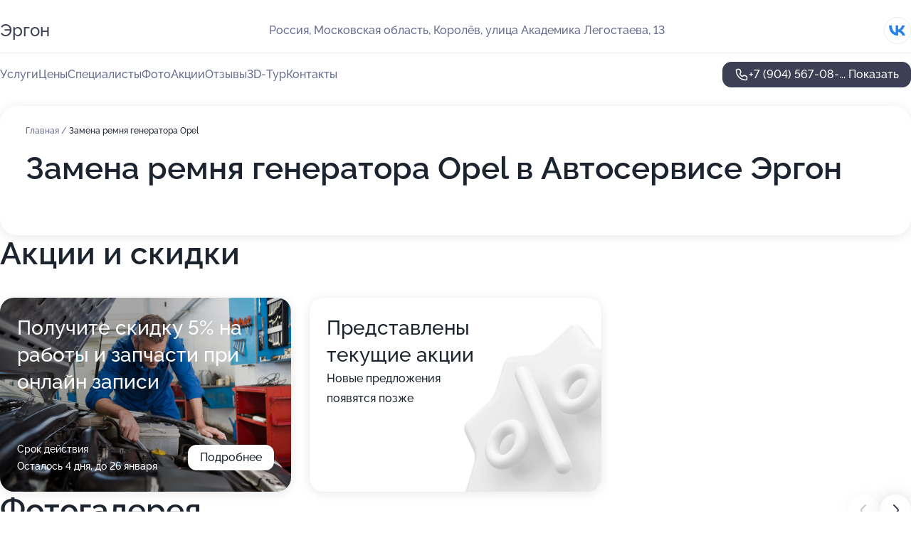

--- FILE ---
content_type: text/html; charset=utf-8
request_url: https://ergon-auto.ru/service/zamena_remnya_generatora-opel/
body_size: 24403
content:
<!DOCTYPE html>
<html lang="ru">
<head>
	<meta http-equiv="Content-Type" content="text/html; charset=utf-8">
	<meta name="viewport" content="width=device-width,maximum-scale=1,initial-scale=1,user-scalable=0">
	<meta name="format-detection" content="telephone=no">
	<meta name="theme-color" content="#3D3F55">
	<meta name="description" content="Информация о&#160;Автосервисе Эргон">
	<link rel="icon" type="image/png" href="/favicon.png">

	<title>Автосервис Эргон на&#160;улице Академика Легостаева</title>

	<link nonce="ucrXLfC3aWJ0RedLg3MMvWV2" href="//ergon-auto.ru/build/lego2/lego2.css?v=Evk5cQF3AgE" rel="stylesheet" >

		<script type="application/ld+json">{"@context":"http:\/\/schema.org","@type":"AutomotiveBusiness","name":"\u0410\u0432\u0442\u043e\u0441\u0435\u0440\u0432\u0438\u0441 \u042d\u0440\u0433\u043e\u043d","address":{"@type":"PostalAddress","streetAddress":"\u041c\u043e\u0441\u043a\u043e\u0432\u0441\u043a\u0430\u044f \u043e\u0431\u043b\u0430\u0441\u0442\u044c, \u041a\u043e\u0440\u043e\u043b\u0451\u0432, \u0443\u043b\u0438\u0446\u0430 \u0410\u043a\u0430\u0434\u0435\u043c\u0438\u043a\u0430 \u041b\u0435\u0433\u043e\u0441\u0442\u0430\u0435\u0432\u0430, 13","addressLocality":"\u041c\u043e\u0441\u043a\u0432\u0430"},"url":"https:\/\/ergon-auto.ru\/","contactPoint":{"@type":"ContactPoint","telephone":"+7\u00a0(904)\u00a0567-08-42","contactType":"customer service","areaServed":"RU","availableLanguage":"Russian"},"sameAs":["https:\/\/vk.com\/ergonservice"],"image":"https:\/\/p2.zoon.ru\/preview\/by8FreEx90yD5AjrJiLu-g\/2400x1500x75\/1\/2\/8\/original_5c5244b37f3fbf6d3c717c48_5d5d4fbd65648.jpg","aggregateRating":{"@type":"AggregateRating","ratingValue":4.9,"worstRating":1,"bestRating":5,"reviewCount":186}}</script>
		<script nonce="ucrXLfC3aWJ0RedLg3MMvWV2">
		window.js_base = '/js.php';
	</script>

	</head>
<body >
	 <header id="header" class="header" data-organization-id="5c5244b37f3fbf6d3c717c45">
	<div class="wrapper">
		<div class="header-container" data-uitest="lego-header-block">
			<div class="header-menu-activator" data-target="header-menu-activator">
				<span class="header-menu-activator__icon"></span>
			</div>

			<div class="header-title">
				<a href="/">					Эргон
				</a>			</div>
			<div class="header-address text-3 text-secondary">Россия, Московская область, Королёв, улица Академика Легостаева, 13</div>

						<div class="header-socials flex gap-8 icon icon--36" data-target="header-socials">
									<!--noindex-->
					<a href="https://vk.com/ergonservice" data-category="vk_group" rel="nofollow" target="_blank">
						<svg class="svg-icons-vk_group" ><use xlink:href="/build/lego2/icons.svg?v=gLR-a-yDsvM#vk_group"></use></svg>
					</a>
					<!--/noindex-->
							</div>
					</div>

		<nav class="nav" data-target="header-nav" data-uitest="lego-navigation-block">
			<ul>
									<li data-target="header-services">
						<svg class="svg-icons-services" ><use xlink:href="/build/lego2/icons.svg?v=gLR-a-yDsvM#services"></use></svg>
						<a data-target="header-nav-link" href="https://ergon-auto.ru/services/" data-za="{&quot;ev_label&quot;:&quot;all_service&quot;}">Услуги</a>
					</li>
									<li data-target="header-prices">
						<svg class="svg-icons-prices" ><use xlink:href="/build/lego2/icons.svg?v=gLR-a-yDsvM#prices"></use></svg>
						<a data-target="header-nav-link" href="https://ergon-auto.ru/price/" data-za="{&quot;ev_label&quot;:&quot;price&quot;}">Цены</a>
					</li>
									<li data-target="header-specialists">
						<svg class="svg-icons-specialists" ><use xlink:href="/build/lego2/icons.svg?v=gLR-a-yDsvM#specialists"></use></svg>
						<a data-target="header-nav-link" href="https://ergon-auto.ru/#specialists" data-za="{&quot;ev_label&quot;:&quot;org_prof&quot;}">Специалисты</a>
					</li>
									<li data-target="header-photo">
						<svg class="svg-icons-photo" ><use xlink:href="/build/lego2/icons.svg?v=gLR-a-yDsvM#photo"></use></svg>
						<a data-target="header-nav-link" href="https://ergon-auto.ru/#photos" data-za="{&quot;ev_label&quot;:&quot;photos&quot;}">Фото</a>
					</li>
									<li data-target="header-offers">
						<svg class="svg-icons-offers" ><use xlink:href="/build/lego2/icons.svg?v=gLR-a-yDsvM#offers"></use></svg>
						<a data-target="header-nav-link" href="https://ergon-auto.ru/#offers" data-za="{&quot;ev_label&quot;:&quot;offer&quot;}">Акции</a>
					</li>
									<li data-target="header-reviews">
						<svg class="svg-icons-reviews" ><use xlink:href="/build/lego2/icons.svg?v=gLR-a-yDsvM#reviews"></use></svg>
						<a data-target="header-nav-link" href="https://ergon-auto.ru/#reviews" data-za="{&quot;ev_label&quot;:&quot;reviews&quot;}">Отзывы</a>
					</li>
									<li data-target="header-tour3d">
						<svg class="svg-icons-tour3d" ><use xlink:href="/build/lego2/icons.svg?v=gLR-a-yDsvM#tour3d"></use></svg>
						<a data-target="header-nav-link" href="https://ergon-auto.ru/#tour3d" data-za="{&quot;ev_label&quot;:&quot;tour3d&quot;}">3D-Тур</a>
					</li>
									<li data-target="header-contacts">
						<svg class="svg-icons-contacts" ><use xlink:href="/build/lego2/icons.svg?v=gLR-a-yDsvM#contacts"></use></svg>
						<a data-target="header-nav-link" href="https://ergon-auto.ru/#contacts" data-za="{&quot;ev_label&quot;:&quot;contacts&quot;}">Контакты</a>
					</li>
							</ul>

			<div class="header-controls">
				<div class="header-controls__wrapper">
					<a
	href="tel:+79045670842"
	class="phone-button button button--primary button--36 icon--20"
	data-phone="+7 (904) 567-08-42"
	data-za="{&quot;ev_sourceType&quot;:&quot;&quot;,&quot;ev_sourceId&quot;:&quot;5c5244b37f3fbf6d3c717c45.34b4&quot;,&quot;object_type&quot;:&quot;organization&quot;,&quot;object_id&quot;:&quot;5c5244b37f3fbf6d3c717c45.34b4&quot;,&quot;ev_label&quot;:&quot;premium&quot;,&quot;ev_category&quot;:&quot;phone_o_l&quot;}">
	<svg class="svg-icons-phone" ><use xlink:href="/build/lego2/icons.svg?v=gLR-a-yDsvM#phone"></use></svg>
			<div data-target="show-phone-number">
			+7 (904) 567-08-...
			<span data-target="phone-button-show">Показать</span>
		</div>
	</a>


									</div>

							</div>

			<div class="header-nav-address">
									<div class="header-block flex gap-12 icon icon--36" data-target="header-socials">
													<!--noindex-->
							<a href="https://vk.com/ergonservice" data-category="vk_group" rel="nofollow" target="_blank">
								<svg class="svg-icons-vk_group" ><use xlink:href="/build/lego2/icons.svg?v=gLR-a-yDsvM#vk_group"></use></svg>
							</a>
							<!--/noindex-->
											</div>
				
				<div class="header-block text-3 text-center text-secondary">Россия, Московская область, Королёв, улица Академика Легостаева, 13</div>
			</div>
		</nav>
	</div>
</header>
<div class="header-placeholder"></div>

<div class="contacts-panel" id="contacts-panel">
	

	<div class="contacts-panel-wrapper">
								<a href="tel:+79045670842" class="contacts-panel-icon" data-phone="+7 (904) 567-08-42" data-za="{&quot;ev_sourceType&quot;:&quot;nav_panel&quot;,&quot;ev_sourceId&quot;:&quot;5c5244b37f3fbf6d3c717c45.34b4&quot;,&quot;object_type&quot;:&quot;organization&quot;,&quot;object_id&quot;:&quot;5c5244b37f3fbf6d3c717c45.34b4&quot;,&quot;ev_label&quot;:&quot;premium&quot;,&quot;ev_category&quot;:&quot;phone_o_l&quot;}">
				<svg class="svg-icons-phone_filled" ><use xlink:href="/build/lego2/icons.svg?v=gLR-a-yDsvM#phone_filled"></use></svg>
			</a>
						</div>
</div>

<script nonce="ucrXLfC3aWJ0RedLg3MMvWV2" type="module">
	import { initContactsPanel } from '//ergon-auto.ru/build/lego2/lego2.js?v=aBQmwV5uQB0';

	initContactsPanel(document.getElementById('contacts-panel'));
</script>


<script nonce="ucrXLfC3aWJ0RedLg3MMvWV2" type="module">
	import { initHeader } from '//ergon-auto.ru/build/lego2/lego2.js?v=aBQmwV5uQB0';

	initHeader(document.getElementById('header'));
</script>
 	<main class="main-container">
		<div class="wrapper section-wrapper">
			<div class="service-description__wrapper">
	<section class="service-description section-block">
		<div class="page-breadcrumbs">
			<div class="breadcrumbs">
			<span>
							<a href="https://ergon-auto.ru/">
					Главная
				</a>
						/		</span>
			<span class="active">
							Замена ремня генератора Opel
								</span>
	</div>

		</div>
					<script nonce="ucrXLfC3aWJ0RedLg3MMvWV2" type="application/ld+json">{"@context":"http:\/\/schema.org","@type":"BreadcrumbList","itemListElement":[{"@type":"ListItem","position":1,"item":{"name":"\u0413\u043b\u0430\u0432\u043d\u0430\u044f","@id":"https:\/\/ergon-auto.ru\/"}}]}</script>
		
		<div class="service-description-title">
			<h1 class="page-title">Замена ремня генератора Opel в Автосервисе Эргон</h1>
			<div class="service-description-title__price">
							</div>
		</div>

		<div class="service-description__text collapse collapse--text-3">
			<div class="collapse__overflow">
				<div class="collapse__text"><p> </p></div>
			</div>
		</div>
	</section>

	</div>
<section class="offers" id="offers" data-uitest="lego-offers-block">
	<div class="section-block__title flex flex--sb">
		<h2 class="text-h2">
			Акции и скидки
		</h2>

		<div class="slider__navigation" data-target="slider-navigation">
			<button class="slider__control prev" data-target="slider-prev">
				<svg class="svg-icons-arrow" ><use xlink:href="/build/lego2/icons.svg?v=gLR-a-yDsvM#arrow"></use></svg>
			</button>
			<button class="slider__control next" data-target="slider-next">
				<svg class="svg-icons-arrow" ><use xlink:href="/build/lego2/icons.svg?v=gLR-a-yDsvM#arrow"></use></svg>
			</button>
		</div>
	</div>

	<div class="offers__list" data-target="slider-container">
		<div class="offers__slider swiper-wrapper">
							<div data-offer-id="5d4837549379ab398375e04d" data-sid="5d4837549379ab398375e04d.5e8c" class="offers-item swiper-slide text-white">
					<img
						class="offers-item__image"
						src="https://p1.zoon.ru/6/e/5d48372a977f3b07392a2d66_5d48375275a86.jpg"
						loading="lazy"
						alt="">
					<div class="offers-item__container">
						<div class="text-5">Получите скидку 5% на работы и запчасти при онлайн записи</div>
						<div class="offers-item__bottom">
							<div>
								<div>
									Срок действия
								</div>
								<div>Осталось 4 дня, до 26 января</div>
							</div>
							<button class="button offers-item__button button--36">Подробнее</button>
						</div>
					</div>
				</div>
													<div class="offers-item offers-item-placeholder swiper-slide">
					<div class="offers-item__container">
						<div class="offers-item-placeholder__title text-5">Представлены текущие акции</div>
						<div class="offers-item-placeholder__text text-3">Новые предложения появятся позже</div>
					</div>
				</div>
					</div>

		<div class="slider__pagination" data-target="slider-pagination"></div>
	</div>
</section>
<script nonce="ucrXLfC3aWJ0RedLg3MMvWV2" type="module">
	import { initOffers } from '//ergon-auto.ru/build/lego2/lego2.js?v=aBQmwV5uQB0';

	const node = document.getElementById('offers');

	initOffers(node, { organizationId: '5c5244b37f3fbf6d3c717c45' });
</script>
<section class="photo-section" id="photos" data-uitest="lego-gallery-block">
	<div class="section-block__title flex flex--sb">
		<h2 class="text-h2">Фотогалерея</h2>

					<div class="slider__navigation" data-target="slider-navigation">
				<button class="slider__control prev" data-target="slider-prev">
					<svg class="svg-icons-arrow" ><use xlink:href="/build/lego2/icons.svg?v=gLR-a-yDsvM#arrow"></use></svg>
				</button>
				<button class="slider__control next" data-target="slider-next">
					<svg class="svg-icons-arrow" ><use xlink:href="/build/lego2/icons.svg?v=gLR-a-yDsvM#arrow"></use></svg>
				</button>
			</div>
			</div>

	<div class="section-block__slider" data-target="slider-container" data-total="30" data-owner-type="organization" data-owner-id="5c5244b37f3fbf6d3c717c45">
		<div class="photo-section__slider swiper-wrapper">
						<div class="photo-section__slide swiper-slide" data-id="5d5d4fbddca82a48f1145ede" data-target="photo-slide-item" data-index="0">
				<img src="https://p2.zoon.ru/preview/qlwfy0jKxF7NJK0ceuepdg/1280x720x85/1/2/8/original_5c5244b37f3fbf6d3c717c48_5d5d4fbd65648.jpg" loading="lazy" alt="">
			</div>
						<div class="photo-section__slide swiper-slide" data-id="5d5d4f81dca82a48f242f0b6" data-target="photo-slide-item" data-index="1">
				<img src="https://p1.zoon.ru/preview/gfs75dCrDLeen0i24C2WZg/1280x720x85/1/2/f/original_5c5244b37f3fbf6d3c717c48_5d5d4f8120f8a.jpg" loading="lazy" alt="">
			</div>
						<div class="photo-section__slide swiper-slide" data-id="5d5d4fa8dca82a45fe649fdc" data-target="photo-slide-item" data-index="2">
				<img src="https://p1.zoon.ru/preview/YMAejSA-2DXfTX4aVlX6Lg/1280x720x85/1/b/b/original_5c5244b37f3fbf6d3c717c48_5d5d4fa800248.jpg" loading="lazy" alt="">
			</div>
						<div class="photo-section__slide swiper-slide" data-id="5d5d4fb8dca82a45fe649fde" data-target="photo-slide-item" data-index="3">
				<img src="https://p0.zoon.ru/preview/AldBDSo3O9fkqMRNY4Lo8w/1280x720x85/1/6/b/original_5c5244b37f3fbf6d3c717c48_5d5d4fb822755.jpg" loading="lazy" alt="">
			</div>
						<div class="photo-section__slide swiper-slide" data-id="5d5d4fc0dca82a41a6317fae" data-target="photo-slide-item" data-index="4">
				<img src="https://p2.zoon.ru/preview/7aDkpYkwdjzPGcnFDThT_A/1280x720x85/1/8/5/original_5c5244b37f3fbf6d3c717c48_5d5d4fc08e46c.jpg" loading="lazy" alt="">
			</div>
						<div class="photo-section__slide swiper-slide" data-id="5d5d4f74dca82a48f33c9afd" data-target="photo-slide-item" data-index="5">
				<img src="https://p0.zoon.ru/preview/eKF3zlL9OV3arzFKlW9kEg/1280x720x85/1/5/c/original_5c5244b37f3fbf6d3c717c48_5d5d4f742025b.jpg" loading="lazy" alt="">
			</div>
						<div class="photo-section__slide swiper-slide" data-id="5d5d4f9cdca82a48f1145ed8" data-target="photo-slide-item" data-index="6">
				<img src="https://p2.zoon.ru/preview/C-IJjD-1Fxw9JAT7xbWM_Q/1280x720x85/1/7/c/original_5c5244b37f3fbf6d3c717c48_5d5d4f9bcfbac.jpg" loading="lazy" alt="">
			</div>
						<div class="photo-section__slide swiper-slide" data-id="5d5d4fb0dca82a50857bfabc" data-target="photo-slide-item" data-index="7">
				<img src="https://p1.zoon.ru/preview/wf_Y_v28nzqidL3-4gYUGQ/1280x720x85/1/e/6/original_5c5244b37f3fbf6d3c717c48_5d5d4faee456a.jpg" loading="lazy" alt="">
			</div>
						<div class="photo-section__slide swiper-slide" data-id="5d5d4f9adca82a50857bfab9" data-target="photo-slide-item" data-index="8">
				<img src="https://p1.zoon.ru/preview/ASjb_wouVyxs_lP6pV6q9w/1280x720x85/1/5/5/original_5c5244b37f3fbf6d3c717c48_5d5d4f99d3994.jpg" loading="lazy" alt="">
			</div>
						<div class="photo-section__slide swiper-slide" data-id="5d5d4f8fdca82a41a314bf80" data-target="photo-slide-item" data-index="9">
				<img src="https://p1.zoon.ru/preview/W4xzyqosYcLixyVRRNSFKA/1280x720x85/1/e/6/original_5c5244b37f3fbf6d3c717c48_5d5d4f8f59ad7.jpg" loading="lazy" alt="">
			</div>
						<div class="photo-section__slide swiper-slide" data-id="5d5d4fa6dca82a419d325cb2" data-target="photo-slide-item" data-index="10">
				<img src="https://p1.zoon.ru/preview/PWw4-4U-SW3M9QZf1qrgmA/1280x720x85/1/c/d/original_5c5244b37f3fbf6d3c717c48_5d5d4fa61ddec.jpg" loading="lazy" alt="">
			</div>
						<div class="photo-section__slide swiper-slide" data-id="5d5d4fa7dca82a507d095e09" data-target="photo-slide-item" data-index="11">
				<img src="https://p1.zoon.ru/preview/QCbgFBScmjzjU485a3yaYA/1280x720x85/1/a/5/original_5c5244b37f3fbf6d3c717c48_5d5d4fa7118ab.jpg" loading="lazy" alt="">
			</div>
						<div class="photo-section__slide swiper-slide" data-id="5d5d4f83dca82a507d095e01" data-target="photo-slide-item" data-index="12">
				<img src="https://p2.zoon.ru/preview/S-P8ZRRorZuNZohbHteFBQ/1280x720x85/1/6/d/original_5c5244b37f3fbf6d3c717c48_5d5d4f832d1fb.jpg" loading="lazy" alt="">
			</div>
						<div class="photo-section__slide swiper-slide" data-id="5d5d4f91dca82a480208231c" data-target="photo-slide-item" data-index="13">
				<img src="https://p2.zoon.ru/preview/4AhPK_e2UZ32aw6djz4Ncw/1280x720x85/1/e/9/original_5c5244b37f3fbf6d3c717c48_5d5d4f9174ef0.jpg" loading="lazy" alt="">
			</div>
						<div class="photo-section__slide swiper-slide" data-id="5d5d4f99dca82a48f242f0bf" data-target="photo-slide-item" data-index="14">
				<img src="https://p2.zoon.ru/preview/j84Za2gsNvCn1tz2WlUcOg/1280x720x85/1/f/8/original_5c5244b37f3fbf6d3c717c48_5d5d4f98c2bf7.jpg" loading="lazy" alt="">
			</div>
						<div class="photo-section__slide swiper-slide" data-id="5d5d4f96dca82a480208231e" data-target="photo-slide-item" data-index="15">
				<img src="https://p0.zoon.ru/preview/YtxvfCD1zgHnQWG_di6yYw/1280x720x85/1/9/8/original_5c5244b37f3fbf6d3c717c48_5d5d4f95c1c64.jpg" loading="lazy" alt="">
			</div>
						<div class="photo-section__slide swiper-slide" data-id="5d5d4fbedca82a50830c69bd" data-target="photo-slide-item" data-index="16">
				<img src="https://p0.zoon.ru/preview/zgMG0KWGmfUwlWLhTSZDYA/1280x720x85/1/7/3/original_5c5244b37f3fbf6d3c717c48_5d5d4fbe321d8.jpg" loading="lazy" alt="">
			</div>
						<div class="photo-section__slide swiper-slide" data-id="5d5d4fbcdca82a50857bfac9" data-target="photo-slide-item" data-index="17">
				<img src="https://p1.zoon.ru/preview/C7LLfiBzOc9r2gIUqCatGA/1280x720x85/1/b/6/original_5c5244b37f3fbf6d3c717c48_5d5d4fbc4f816.jpg" loading="lazy" alt="">
			</div>
						<div class="photo-section__slide swiper-slide" data-id="5d5d4fb4dca82a4802082325" data-target="photo-slide-item" data-index="18">
				<img src="https://p2.zoon.ru/preview/-0SiZG_2A8UmHQM25QUFlg/1280x720x85/1/7/f/original_5c5244b37f3fbf6d3c717c48_5d5d4fb3d6ae9.jpg" loading="lazy" alt="">
			</div>
						<div class="photo-section__slide swiper-slide" data-id="5d5d4fb1dca82a41a06096e9" data-target="photo-slide-item" data-index="19">
				<img src="https://p1.zoon.ru/preview/-fYJJfWTFruV4tHG0ToOrw/1280x720x85/1/e/b/original_5c5244b37f3fbf6d3c717c48_5d5d4fb12872e.jpg" loading="lazy" alt="">
			</div>
						<div class="photo-section__slide swiper-slide" data-id="5d5d4faddca82a507d095e0d" data-target="photo-slide-item" data-index="20">
				<img src="https://p0.zoon.ru/preview/abgu8nUEE9H7m8asqIxU4Q/1280x720x85/1/1/1/original_5c5244b37f3fbf6d3c717c48_5d5d4fad69bb3.jpg" loading="lazy" alt="">
			</div>
						<div class="photo-section__slide swiper-slide" data-id="5d5d4f8edca82a48f1145ed5" data-target="photo-slide-item" data-index="21">
				<img src="https://p0.zoon.ru/preview/wC3-rmrIaPljc4GHRnnr6A/1280x720x85/1/5/e/original_5c5244b37f3fbf6d3c717c48_5d5d4f8e2a261.jpg" loading="lazy" alt="">
			</div>
						<div class="photo-section__slide swiper-slide" data-id="5d5d4f82dca82a480208231a" data-target="photo-slide-item" data-index="22">
				<img src="https://p0.zoon.ru/preview/Mw3ksC5-e5-na-5rLx2m5A/1280x720x85/1/b/2/original_5c5244b37f3fbf6d3c717c48_5d5d4f8205b66.jpg" loading="lazy" alt="">
			</div>
						<div class="photo-section__slide swiper-slide" data-id="5d5d4f74dca82a41a06096e0" data-target="photo-slide-item" data-index="23">
				<img src="https://p0.zoon.ru/preview/XBaUXD9KpHKgwBFKHHgVYw/1280x720x85/1/9/8/original_5c5244b37f3fbf6d3c717c48_5d5d4f7420975.jpg" loading="lazy" alt="">
			</div>
						<div class="photo-section__slide swiper-slide" data-id="5d5d4f74dca82a419d325ca0" data-target="photo-slide-item" data-index="24">
				<img src="https://p0.zoon.ru/preview/qfAuaHAKfC_n0ohJKmkUFA/1280x720x85/1/9/3/original_5c5244b37f3fbf6d3c717c48_5d5d4f7420272.jpg" loading="lazy" alt="">
			</div>
						<div class="photo-section__slide swiper-slide" data-id="5c65378ca1682d1d206207fd" data-target="photo-slide-item" data-index="25">
				<img src="https://p1.zoon.ru/preview/wSjCzHGMftLVgdeAEWOobA/1280x726x85/1/6/7/original_5c5244b37f3fbf6d3c717c48_5c65378cbe375.jpg" loading="lazy" alt="">
			</div>
						<div class="photo-section__slide swiper-slide" data-id="5c65378da1682d1d822db6a7" data-target="photo-slide-item" data-index="26">
				<img src="https://p0.zoon.ru/preview/07wbj5_Q27sRG5FYJL3auw/1239x800x85/1/8/5/original_5c5244b37f3fbf6d3c717c48_5c65378d6ba0e.jpg" loading="lazy" alt="">
			</div>
						<div class="photo-section__slide swiper-slide" data-id="5c65378c3efc1f1a270a19f5" data-target="photo-slide-item" data-index="27">
				<img src="https://p2.zoon.ru/preview/BCSDgP8gyr3T_RD0vRsbiw/1280x721x85/1/e/f/original_5c5244b37f3fbf6d3c717c48_5c65378cc88df.jpg" loading="lazy" alt="">
			</div>
						<div class="photo-section__slide swiper-slide" data-id="5c65378da1682d1dc95b1953" data-target="photo-slide-item" data-index="28">
				<img src="https://p0.zoon.ru/preview/SkitbjVNS_SGQnYOP_bJgg/969x800x85/1/1/7/original_5c5244b37f3fbf6d3c717c48_5c65378d16dde.jpg" loading="lazy" alt="">
			</div>
						<div class="photo-section__slide swiper-slide" data-id="5c65378ca1682d1d525b22cf" data-target="photo-slide-item" data-index="29">
				<img src="https://p0.zoon.ru/preview/FrrI4BYopdGO9kVK7YbJyw/1280x719x85/1/0/3/original_5c5244b37f3fbf6d3c717c48_5c65378cb8626.jpg" loading="lazy" alt="">
			</div>
					</div>
	</div>

	<div class="slider__pagination" data-target="slider-pagination"></div>
</section>

<script nonce="ucrXLfC3aWJ0RedLg3MMvWV2" type="module">
	import { initPhotos } from '//ergon-auto.ru/build/lego2/lego2.js?v=aBQmwV5uQB0';

	const node = document.getElementById('photos');
	initPhotos(node);
</script>
<section class="reviews-section section-block" id="reviews" data-uitest="lego-reviews-block">
	<div class="section-block__title flex flex--sb">
		<h2 class="text-h2">
			Отзывы
		</h2>

				<div class="slider__navigation" data-target="slider-navigation">
			<button class="slider__control prev" data-target="slider-prev">
				<svg class="svg-icons-arrow" ><use xlink:href="/build/lego2/icons.svg?v=gLR-a-yDsvM#arrow"></use></svg>
			</button>
			<button class="slider__control next" data-target="slider-next">
				<svg class="svg-icons-arrow" ><use xlink:href="/build/lego2/icons.svg?v=gLR-a-yDsvM#arrow"></use></svg>
			</button>
		</div>
			</div>

	<div class="reviews-section__list" data-target="slider-container">
		<div class="reviews-section__slider swiper-wrapper" data-target="review-section-slides">
							<div
	class="reviews-section-item swiper-slide reviews-section-item--with-photo"
	data-id="678424ee695ba1805504b820"
	data-owner-id="5c5244b37f3fbf6d3c717c45"
	data-target="review">
	<div  class="flex flex--center-y gap-12">
		<div class="reviews-section-item__avatar">
										<svg class="svg-icons-user" ><use xlink:href="/build/lego2/icons.svg?v=gLR-a-yDsvM#user"></use></svg>
					</div>
		<div class="reviews-section-item__head">
			<div class="reviews-section-item__head-top flex flex--center-y gap-16">
				<div class="flex flex--center-y gap-8">
										<div class="stars stars--16" style="--rating: 5">
						<div class="stars__rating">
							<div class="stars stars--filled"></div>
						</div>
					</div>
					<div class="reviews-section-item__mark text-3">
						5,0
					</div>
				</div>
											</div>

			<div class="reviews-section-item__name text-3 fade">
				Елена
			</div>
		</div>
	</div>
					<div class="reviews-section-item__descr collapse collapse--text-2 mt-8">
			<div class="collapse__overflow">
				<div class="collapse__text">
					Добрый день! Второе моё  посещение автосервиса . Записалась по телефону на шиномонтаж. В связи с теплой осенней погодой запись перенесли без проблем. 13 ноября к назначенному времени подъехала. Внимательно и ответственно пододошли к
 своей работе: обратили внимание на несмазанные детали (скрипят двери при открытии и закрытии, не закрывается капот - на ТО должны смазываться, но этого не делали в предыдущем автосервисе по умолчанию, ниппели потрескались), даже разъяснили моменты по предыдущему ремонту (радиатор и системы охлаждения). За профессиональный подход к делу и человеческое отношение - большое спасибо! 
Полноценный шиномонтаж 2800 р + 400 р за 4 вентеля, время ожидания около 1 часа.
Отдельно хочу сказать про комнату для ожидания (см фото) - чисто, светло, тепло, уютно, диваны, телевизор, чайник, кофе, туалет...)
P.S .: переобулась и пошел снежок😃.
				</div>
			</div>
		</div>
								<div class="reviews-section-item__slider" data-target="reviews-section-item-slider">
			<div data-target="slider-container">
				<div class="reviews-section__slider swiper-wrapper">
											<div class="reviews-section-item__slide swiper-slide">
							<img src="https://p0.zoon.ru/preview/b0aXmE-ZCsmJSE_C3JTZQQ/98x98x90/1/7/0/6784248477472b0337045d23_678424851c0800.78245352.jpg" loading="lazy" alt="">
						</div>
											<div class="reviews-section-item__slide swiper-slide">
							<img src="https://p1.zoon.ru/preview/pGMcv5hRjMDcwaqpKbOsug/98x98x90/1/e/d/6784248477472b0337045d23_678424a068e344.50748061.jpg" loading="lazy" alt="">
						</div>
											<div class="reviews-section-item__slide swiper-slide">
							<img src="https://p1.zoon.ru/preview/TMucO_octILJFoTmt00mFg/98x98x90/1/7/9/6784248477472b0337045d23_678424b29b9656.64173420.jpg" loading="lazy" alt="">
						</div>
									</div>
			</div>
						<div class="slider-mini__navigation" data-target="slider-navigation">
				<button class="slider-mini__control slider-mini__control--small prev" data-target="slider-prev">
					<svg class="svg-icons-arrow" ><use xlink:href="/build/lego2/icons.svg?v=gLR-a-yDsvM#arrow"></use></svg>
				</button>
				<button class="slider-mini__control slider-mini__control--small next" data-target="slider-next">
					<svg class="svg-icons-arrow" ><use xlink:href="/build/lego2/icons.svg?v=gLR-a-yDsvM#arrow"></use></svg>
				</button>
			</div>
					</div>
		<div class="reviews-section-item__date text-2 text-secondary mt-8">
		12 января 2025 Отзыв взят с сайта Zoon.ru
	</div>
</div>

							<div
	class="reviews-section-item swiper-slide reviews-section-item--with-photo"
	data-id="67344c4c033cc633ba01aaa3"
	data-owner-id="5c5244b37f3fbf6d3c717c45"
	data-target="review">
	<div  class="flex flex--center-y gap-12">
		<div class="reviews-section-item__avatar">
										<svg class="svg-icons-user" ><use xlink:href="/build/lego2/icons.svg?v=gLR-a-yDsvM#user"></use></svg>
					</div>
		<div class="reviews-section-item__head">
			<div class="reviews-section-item__head-top flex flex--center-y gap-16">
				<div class="flex flex--center-y gap-8">
										<div class="stars stars--16" style="--rating: 5">
						<div class="stars__rating">
							<div class="stars stars--filled"></div>
						</div>
					</div>
					<div class="reviews-section-item__mark text-3">
						5,0
					</div>
				</div>
											</div>

			<div class="reviews-section-item__name text-3 fade">
				Елена
			</div>
		</div>
	</div>
					<div class="reviews-section-item__descr collapse collapse--text-2 mt-8">
			<div class="collapse__overflow">
				<div class="collapse__text">
					После предварительного осмотра и обсуждения предполагаемых закупки и замены запчасти, по записи пригнала машину в автосервис, всё проверили, заменили радиатор, расширительный бачок заказали, но поскольку он не поврежден, то не поменяли, а заменили радиатор на новый, залили антифриз, проверили и отдали в лучшем виде в этот же день через 3-4 часа. На все мои вопросы терпеливо отвечали. От всего сердца благодарю. Рекомендую автосервис Эргон г.Королев. Вам, успехов и развития!🫶💪
				</div>
			</div>
		</div>
								<div class="reviews-section-item__slider" data-target="reviews-section-item-slider">
			<div data-target="slider-container">
				<div class="reviews-section__slider swiper-wrapper">
											<div class="reviews-section-item__slide swiper-slide">
							<img src="https://p0.zoon.ru/preview/4CuJWCNauAHRUQPlIfGsdw/98x98x90/1/2/3/67344c3b559f99b42c05801a_67344c3bade9b2.11673793.jpg" loading="lazy" alt="">
						</div>
									</div>
			</div>
					</div>
		<div class="reviews-section-item__date text-2 text-secondary mt-8">
		13 ноября 2024 Отзыв взят с сайта Zoon.ru
	</div>
</div>

							<div
	class="reviews-section-item swiper-slide reviews-section-item--with-photo"
	data-id="66d442af57c03fd9ed0cf17b"
	data-owner-id="5c5244b37f3fbf6d3c717c45"
	data-target="review">
	<div  class="flex flex--center-y gap-12">
		<div class="reviews-section-item__avatar">
										<svg class="svg-icons-user" ><use xlink:href="/build/lego2/icons.svg?v=gLR-a-yDsvM#user"></use></svg>
					</div>
		<div class="reviews-section-item__head">
			<div class="reviews-section-item__head-top flex flex--center-y gap-16">
				<div class="flex flex--center-y gap-8">
										<div class="stars stars--16" style="--rating: 5">
						<div class="stars__rating">
							<div class="stars stars--filled"></div>
						</div>
					</div>
					<div class="reviews-section-item__mark text-3">
						5,0
					</div>
				</div>
											</div>

			<div class="reviews-section-item__name text-3 fade">
				Елена
			</div>
		</div>
	</div>
					<div class="reviews-section-item__descr collapse collapse--text-2 mt-8">
			<div class="collapse__overflow">
				<div class="collapse__text">
					Suzuki sx4 2007г - течь антифриза из радиатора. По  рекомендации позвонила в Эргон. В этот же день предложили подъехать, Сергей посмотрел, оценил объем работ и по согласованию  запланировали примерную дату ремонта (так как много автомобилей по записи), возможно дополнительно диагностику проведут перед заменой радиатора. Первое впечатление хорошее, знающие своё дело. 
Надеюсь на дальнейшее сотрудничество.

PS.: В апреле была замена радиатора в другом Московском сервисе, где гарантии по факту не выполняют. Очень надеюсь, что здесь добросовестно всё будет сделано и будут ответственны за свою работу и запчасти с гарантиями. Далее обязательно напишу отзыв по окончании работы.
				</div>
			</div>
		</div>
								<div class="reviews-section-item__slider" data-target="reviews-section-item-slider">
			<div data-target="slider-container">
				<div class="reviews-section__slider swiper-wrapper">
											<div class="reviews-section-item__slide swiper-slide">
							<img src="https://p2.zoon.ru/preview/nwXkBOwKynWp56RQGdtFUw/98x98x90/1/3/3/66d442a391977da5ff0b51db_66d442a4b75db4.58259781.jpg" loading="lazy" alt="">
						</div>
									</div>
			</div>
					</div>
		<div class="reviews-section-item__date text-2 text-secondary mt-8">
		1 сентября 2024 Отзыв взят с сайта Zoon.ru
	</div>
</div>

							<div
	class="reviews-section-item swiper-slide "
	data-id="656de340cb452b5716001820"
	data-owner-id="5c5244b37f3fbf6d3c717c45"
	data-target="review">
	<div  class="flex flex--center-y gap-12">
		<div class="reviews-section-item__avatar">
										<svg class="svg-icons-user" ><use xlink:href="/build/lego2/icons.svg?v=gLR-a-yDsvM#user"></use></svg>
					</div>
		<div class="reviews-section-item__head">
			<div class="reviews-section-item__head-top flex flex--center-y gap-16">
				<div class="flex flex--center-y gap-8">
										<div class="stars stars--16" style="--rating: 5">
						<div class="stars__rating">
							<div class="stars stars--filled"></div>
						</div>
					</div>
					<div class="reviews-section-item__mark text-3">
						5,0
					</div>
				</div>
											</div>

			<div class="reviews-section-item__name text-3 fade">
				Миша 
			</div>
		</div>
	</div>
					<div class="reviews-section-item__descr collapse collapse--text-2 mt-8">
			<div class="collapse__overflow">
				<div class="collapse__text">
																										<div>
							<span class="reviews-section-item__text-title">Комментарий:</span>
							Добротный автосервис, меняли масло на ауди. Первое впечатление хорошее, но все равно больших выводом от этого делать не стоит, хотя и заслужили 5
						</div>
									</div>
			</div>
		</div>
			<div class="reviews-section-item__date text-2 text-secondary mt-8">
		4 декабря 2023 Отзыв взят с сайта Zoon.ru
	</div>
</div>

							<div
	class="reviews-section-item swiper-slide "
	data-id="649c6390b807679ef00c3aea"
	data-owner-id="5c5244b37f3fbf6d3c717c45"
	data-target="review">
	<div  class="flex flex--center-y gap-12">
		<div class="reviews-section-item__avatar">
										<svg class="svg-icons-user" ><use xlink:href="/build/lego2/icons.svg?v=gLR-a-yDsvM#user"></use></svg>
					</div>
		<div class="reviews-section-item__head">
			<div class="reviews-section-item__head-top flex flex--center-y gap-16">
				<div class="flex flex--center-y gap-8">
										<div class="stars stars--16" style="--rating: 5">
						<div class="stars__rating">
							<div class="stars stars--filled"></div>
						</div>
					</div>
					<div class="reviews-section-item__mark text-3">
						5,0
					</div>
				</div>
											</div>

			<div class="reviews-section-item__name text-3 fade">
				Павел
			</div>
		</div>
	</div>
					<div class="reviews-section-item__descr collapse collapse--text-2 mt-8">
			<div class="collapse__overflow">
				<div class="collapse__text">
					Приятное обслуживание, всё чётко и на уровне! Мастера приёмщика знаю уже очень давно, он хороший человек, всегда подскажет, что надо и что не так. Не просто приехал и заменил деталь, а дополнительную диагностику делает, говорит, что необходимо будет заменить. Недавно в подвеске автомобиля Hyundai Creta что-то шумело, мастер обо всех проблемах рассказал мне по телефону и когда я забирал автомобиль.
				</div>
			</div>
		</div>
			<div class="reviews-section-item__date text-2 text-secondary mt-8">
		28 июня 2023 Отзыв взят с сайта Zoon.ru
	</div>
</div>

							<div
	class="reviews-section-item swiper-slide "
	data-id="649771ed4afde8e5510d8de7"
	data-owner-id="5c5244b37f3fbf6d3c717c45"
	data-target="review">
	<div  class="flex flex--center-y gap-12">
		<div class="reviews-section-item__avatar">
										<svg class="svg-icons-user" ><use xlink:href="/build/lego2/icons.svg?v=gLR-a-yDsvM#user"></use></svg>
					</div>
		<div class="reviews-section-item__head">
			<div class="reviews-section-item__head-top flex flex--center-y gap-16">
				<div class="flex flex--center-y gap-8">
										<div class="stars stars--16" style="--rating: 5">
						<div class="stars__rating">
							<div class="stars stars--filled"></div>
						</div>
					</div>
					<div class="reviews-section-item__mark text-3">
						5,0
					</div>
				</div>
											</div>

			<div class="reviews-section-item__name text-3 fade">
				Анонимный пользователь
			</div>
		</div>
	</div>
					<div class="reviews-section-item__descr collapse collapse--text-2 mt-8">
			<div class="collapse__overflow">
				<div class="collapse__text">
					Не первый раз обслуживаюсь в автосервисе, сотрудники качественно и без каких-либо нареканий проводят работы, меня устраивает. Недавно обращался для замены масла и воздушного фильтра, также приезжаю на шиномонтаж.
				</div>
			</div>
		</div>
			<div class="reviews-section-item__date text-2 text-secondary mt-8">
		25 июня 2023 Отзыв взят с сайта Zoon.ru
	</div>
</div>

							<div
	class="reviews-section-item swiper-slide "
	data-id="64960c842efc78181f04ab67"
	data-owner-id="5c5244b37f3fbf6d3c717c45"
	data-target="review">
	<div  class="flex flex--center-y gap-12">
		<div class="reviews-section-item__avatar">
										<svg class="svg-icons-user" ><use xlink:href="/build/lego2/icons.svg?v=gLR-a-yDsvM#user"></use></svg>
					</div>
		<div class="reviews-section-item__head">
			<div class="reviews-section-item__head-top flex flex--center-y gap-16">
				<div class="flex flex--center-y gap-8">
										<div class="stars stars--16" style="--rating: 5">
						<div class="stars__rating">
							<div class="stars stars--filled"></div>
						</div>
					</div>
					<div class="reviews-section-item__mark text-3">
						5,0
					</div>
				</div>
											</div>

			<div class="reviews-section-item__name text-3 fade">
				Анастасия
			</div>
		</div>
	</div>
					<div class="reviews-section-item__descr collapse collapse--text-2 mt-8">
			<div class="collapse__overflow">
				<div class="collapse__text">
					Мне понравилось качество работы, отношение сотрудников, все на достойном уровне. Была оказана услуга замены тормозных дисков. Приежала со своими запчастями. Автосервис выбрала по отзывам о качественной работе, адекватных ценах.
				</div>
			</div>
		</div>
			<div class="reviews-section-item__date text-2 text-secondary mt-8">
		24 июня 2023 Отзыв взят с сайта Zoon.ru
	</div>
</div>

							<div
	class="reviews-section-item swiper-slide "
	data-id="6491a40074604c6cfe0ac3f4"
	data-owner-id="5c5244b37f3fbf6d3c717c45"
	data-target="review">
	<div  class="flex flex--center-y gap-12">
		<div class="reviews-section-item__avatar">
										<svg class="svg-icons-user" ><use xlink:href="/build/lego2/icons.svg?v=gLR-a-yDsvM#user"></use></svg>
					</div>
		<div class="reviews-section-item__head">
			<div class="reviews-section-item__head-top flex flex--center-y gap-16">
				<div class="flex flex--center-y gap-8">
										<div class="stars stars--16" style="--rating: 5">
						<div class="stars__rating">
							<div class="stars stars--filled"></div>
						</div>
					</div>
					<div class="reviews-section-item__mark text-3">
						5,0
					</div>
				</div>
											</div>

			<div class="reviews-section-item__name text-3 fade">
				Владимир
			</div>
		</div>
	</div>
					<div class="reviews-section-item__descr collapse collapse--text-2 mt-8">
			<div class="collapse__overflow">
				<div class="collapse__text">
					Я приехал, мне сделали все, что я попросил, остался доволен. На автомобиле Renault провели развал-схождение колес, вопрос удалось решить с первого раза. После работы мастер выдал бумагу с данными о процедуре. Обратился из-за цены и качества, автосервис нашел в интернете, приехал впервые.
				</div>
			</div>
		</div>
			<div class="reviews-section-item__date text-2 text-secondary mt-8">
		20 июня 2023 Отзыв взят с сайта Zoon.ru
	</div>
</div>

							<div
	class="reviews-section-item swiper-slide "
	data-id="64909d7f284505cf3901d18d"
	data-owner-id="5c5244b37f3fbf6d3c717c45"
	data-target="review">
	<div  class="flex flex--center-y gap-12">
		<div class="reviews-section-item__avatar">
										<svg class="svg-icons-user" ><use xlink:href="/build/lego2/icons.svg?v=gLR-a-yDsvM#user"></use></svg>
					</div>
		<div class="reviews-section-item__head">
			<div class="reviews-section-item__head-top flex flex--center-y gap-16">
				<div class="flex flex--center-y gap-8">
										<div class="stars stars--16" style="--rating: 5">
						<div class="stars__rating">
							<div class="stars stars--filled"></div>
						</div>
					</div>
					<div class="reviews-section-item__mark text-3">
						5,0
					</div>
				</div>
											</div>

			<div class="reviews-section-item__name text-3 fade">
				Вадим
			</div>
		</div>
	</div>
					<div class="reviews-section-item__descr collapse collapse--text-2 mt-8">
			<div class="collapse__overflow">
				<div class="collapse__text">
					Обслужили меня хорошо в автосервисе. Я следил за процессом работы сотрудников, они все сделали быстро, четко, качественно и без проблем. Диагностику автомобиля провели отлично, сказали, что в автомобиле все в норме.
				</div>
			</div>
		</div>
			<div class="reviews-section-item__date text-2 text-secondary mt-8">
		19 июня 2023 Отзыв взят с сайта Zoon.ru
	</div>
</div>

							<div
	class="reviews-section-item swiper-slide "
	data-id="648d0ef4657d910e7203a414"
	data-owner-id="5c5244b37f3fbf6d3c717c45"
	data-target="review">
	<div  class="flex flex--center-y gap-12">
		<div class="reviews-section-item__avatar">
										<svg class="svg-icons-user" ><use xlink:href="/build/lego2/icons.svg?v=gLR-a-yDsvM#user"></use></svg>
					</div>
		<div class="reviews-section-item__head">
			<div class="reviews-section-item__head-top flex flex--center-y gap-16">
				<div class="flex flex--center-y gap-8">
										<div class="stars stars--16" style="--rating: 5">
						<div class="stars__rating">
							<div class="stars stars--filled"></div>
						</div>
					</div>
					<div class="reviews-section-item__mark text-3">
						5,0
					</div>
				</div>
											</div>

			<div class="reviews-section-item__name text-3 fade">
				Дамир
			</div>
		</div>
	</div>
					<div class="reviews-section-item__descr collapse collapse--text-2 mt-8">
			<div class="collapse__overflow">
				<div class="collapse__text">
					Цена шиномонтажа меня устроила, водитель на упаковку шин не жаловался, их забираем с собой. Записаться в автосервис удалось быстро, с первого же звонка. Понравилось то, что автосервис рядом находится.
				</div>
			</div>
		</div>
			<div class="reviews-section-item__date text-2 text-secondary mt-8">
		17 июня 2023 Отзыв взят с сайта Zoon.ru
	</div>
</div>

							<div
	class="reviews-section-item swiper-slide "
	data-id="648ccfacff5163d21201a9b7"
	data-owner-id="5c5244b37f3fbf6d3c717c45"
	data-target="review">
	<div  class="flex flex--center-y gap-12">
		<div class="reviews-section-item__avatar">
										<svg class="svg-icons-user" ><use xlink:href="/build/lego2/icons.svg?v=gLR-a-yDsvM#user"></use></svg>
					</div>
		<div class="reviews-section-item__head">
			<div class="reviews-section-item__head-top flex flex--center-y gap-16">
				<div class="flex flex--center-y gap-8">
										<div class="stars stars--16" style="--rating: 5">
						<div class="stars__rating">
							<div class="stars stars--filled"></div>
						</div>
					</div>
					<div class="reviews-section-item__mark text-3">
						5,0
					</div>
				</div>
											</div>

			<div class="reviews-section-item__name text-3 fade">
				Максим
			</div>
		</div>
	</div>
					<div class="reviews-section-item__descr collapse collapse--text-2 mt-8">
			<div class="collapse__overflow">
				<div class="collapse__text">
					На автомобиле Nissan Teana вовремя, быстро заменили подшипник ступицы, сотрудники справились за час. После услуги мастера выдали мне чек и акт выполненных работ.
				</div>
			</div>
		</div>
			<div class="reviews-section-item__date text-2 text-secondary mt-8">
		17 июня 2023 Отзыв взят с сайта Zoon.ru
	</div>
</div>

							<div
	class="reviews-section-item swiper-slide "
	data-id="648c9190390525a6f40c0f00"
	data-owner-id="5c5244b37f3fbf6d3c717c45"
	data-target="review">
	<div  class="flex flex--center-y gap-12">
		<div class="reviews-section-item__avatar">
										<svg class="svg-icons-user" ><use xlink:href="/build/lego2/icons.svg?v=gLR-a-yDsvM#user"></use></svg>
					</div>
		<div class="reviews-section-item__head">
			<div class="reviews-section-item__head-top flex flex--center-y gap-16">
				<div class="flex flex--center-y gap-8">
										<div class="stars stars--16" style="--rating: 5">
						<div class="stars__rating">
							<div class="stars stars--filled"></div>
						</div>
					</div>
					<div class="reviews-section-item__mark text-3">
						5,0
					</div>
				</div>
											</div>

			<div class="reviews-section-item__name text-3 fade">
				Ярослав
			</div>
		</div>
	</div>
					<div class="reviews-section-item__descr collapse collapse--text-2 mt-8">
			<div class="collapse__overflow">
				<div class="collapse__text">
					Быстро и в срок была произведена заправка кондиционера на автомобиле Мерседес GLA. Мастер работу сделал за 40 минут, все показал и рассказал.
				</div>
			</div>
		</div>
			<div class="reviews-section-item__date text-2 text-secondary mt-8">
		16 июня 2023 Отзыв взят с сайта Zoon.ru
	</div>
</div>

							<div
	class="reviews-section-item swiper-slide "
	data-id="6489b65174b79f0be805c356"
	data-owner-id="5c5244b37f3fbf6d3c717c45"
	data-target="review">
	<div  class="flex flex--center-y gap-12">
		<div class="reviews-section-item__avatar">
										<svg class="svg-icons-user" ><use xlink:href="/build/lego2/icons.svg?v=gLR-a-yDsvM#user"></use></svg>
					</div>
		<div class="reviews-section-item__head">
			<div class="reviews-section-item__head-top flex flex--center-y gap-16">
				<div class="flex flex--center-y gap-8">
										<div class="stars stars--16" style="--rating: 5">
						<div class="stars__rating">
							<div class="stars stars--filled"></div>
						</div>
					</div>
					<div class="reviews-section-item__mark text-3">
						5,0
					</div>
				</div>
											</div>

			<div class="reviews-section-item__name text-3 fade">
				Владимир
			</div>
		</div>
	</div>
					<div class="reviews-section-item__descr collapse collapse--text-2 mt-8">
			<div class="collapse__overflow">
				<div class="collapse__text">
					Все отлично! Очень хорошие и доброжелательные мастера все мне объяснили, разъяснили и по приемлемой цене и быстро провели сход-развал, после которого машина отлично ездит.
				</div>
			</div>
		</div>
			<div class="reviews-section-item__date text-2 text-secondary mt-8">
		14 июня 2023 Отзыв взят с сайта Zoon.ru
	</div>
</div>

							<div
	class="reviews-section-item swiper-slide "
	data-id="648929b1ad4f641d13005407"
	data-owner-id="5c5244b37f3fbf6d3c717c45"
	data-target="review">
	<div  class="flex flex--center-y gap-12">
		<div class="reviews-section-item__avatar">
										<svg class="svg-icons-user" ><use xlink:href="/build/lego2/icons.svg?v=gLR-a-yDsvM#user"></use></svg>
					</div>
		<div class="reviews-section-item__head">
			<div class="reviews-section-item__head-top flex flex--center-y gap-16">
				<div class="flex flex--center-y gap-8">
										<div class="stars stars--16" style="--rating: 5">
						<div class="stars__rating">
							<div class="stars stars--filled"></div>
						</div>
					</div>
					<div class="reviews-section-item__mark text-3">
						5,0
					</div>
				</div>
											</div>

			<div class="reviews-section-item__name text-3 fade">
				Владимир
			</div>
		</div>
	</div>
					<div class="reviews-section-item__descr collapse collapse--text-2 mt-8">
			<div class="collapse__overflow">
				<div class="collapse__text">
					Мне нравится мастер-приемщик Сергей Николаевич, помогает всегда  с подбором запчастей, ремонтом. Все машины чиню в данном сервисе, ТО проходим, получаю рекомендации по замене деталей, в прошлый раз в подвеске нужно было что-то заменить. Обычно утром машину оставляю, вечером забираю.
				</div>
			</div>
		</div>
			<div class="reviews-section-item__date text-2 text-secondary mt-8">
		14 июня 2023 Отзыв взят с сайта Zoon.ru
	</div>
</div>

							<div
	class="reviews-section-item swiper-slide "
	data-id="6488f042d675282eb208b304"
	data-owner-id="5c5244b37f3fbf6d3c717c45"
	data-target="review">
	<div  class="flex flex--center-y gap-12">
		<div class="reviews-section-item__avatar">
										<svg class="svg-icons-user" ><use xlink:href="/build/lego2/icons.svg?v=gLR-a-yDsvM#user"></use></svg>
					</div>
		<div class="reviews-section-item__head">
			<div class="reviews-section-item__head-top flex flex--center-y gap-16">
				<div class="flex flex--center-y gap-8">
										<div class="stars stars--16" style="--rating: 5">
						<div class="stars__rating">
							<div class="stars stars--filled"></div>
						</div>
					</div>
					<div class="reviews-section-item__mark text-3">
						5,0
					</div>
				</div>
											</div>

			<div class="reviews-section-item__name text-3 fade">
				Ольга
			</div>
		</div>
	</div>
					<div class="reviews-section-item__descr collapse collapse--text-2 mt-8">
			<div class="collapse__overflow">
				<div class="collapse__text">
					Делала в автомобиле Вольво XC90 сход-развал. Все устроило, сразу, быстро сделали. После оказанных работ выдали распечатку. В оказании услуги мне были важны быстрота и качество.
				</div>
			</div>
		</div>
			<div class="reviews-section-item__date text-2 text-secondary mt-8">
		14 июня 2023 Отзыв взят с сайта Zoon.ru
	</div>
</div>

							<div
	class="reviews-section-item swiper-slide "
	data-id="6488b47f100e92424303eb69"
	data-owner-id="5c5244b37f3fbf6d3c717c45"
	data-target="review">
	<div  class="flex flex--center-y gap-12">
		<div class="reviews-section-item__avatar">
										<svg class="svg-icons-user" ><use xlink:href="/build/lego2/icons.svg?v=gLR-a-yDsvM#user"></use></svg>
					</div>
		<div class="reviews-section-item__head">
			<div class="reviews-section-item__head-top flex flex--center-y gap-16">
				<div class="flex flex--center-y gap-8">
										<div class="stars stars--16" style="--rating: 5">
						<div class="stars__rating">
							<div class="stars stars--filled"></div>
						</div>
					</div>
					<div class="reviews-section-item__mark text-3">
						5,0
					</div>
				</div>
											</div>

			<div class="reviews-section-item__name text-3 fade">
				Александр
			</div>
		</div>
	</div>
					<div class="reviews-section-item__descr collapse collapse--text-2 mt-8">
			<div class="collapse__overflow">
				<div class="collapse__text">
					На моем автомобиле надо было сделать сход-развал, мастера работу качественно выполнили, общались со мной спокойно, профессионально, культурно. Примерно, раз  полгода приезжаю в автосервис.
				</div>
			</div>
		</div>
			<div class="reviews-section-item__date text-2 text-secondary mt-8">
		13 июня 2023 Отзыв взят с сайта Zoon.ru
	</div>
</div>

							<div
	class="reviews-section-item swiper-slide "
	data-id="648876656b3a86eb9d0e83ba"
	data-owner-id="5c5244b37f3fbf6d3c717c45"
	data-target="review">
	<div  class="flex flex--center-y gap-12">
		<div class="reviews-section-item__avatar">
										<svg class="svg-icons-user" ><use xlink:href="/build/lego2/icons.svg?v=gLR-a-yDsvM#user"></use></svg>
					</div>
		<div class="reviews-section-item__head">
			<div class="reviews-section-item__head-top flex flex--center-y gap-16">
				<div class="flex flex--center-y gap-8">
										<div class="stars stars--16" style="--rating: 5">
						<div class="stars__rating">
							<div class="stars stars--filled"></div>
						</div>
					</div>
					<div class="reviews-section-item__mark text-3">
						5,0
					</div>
				</div>
											</div>

			<div class="reviews-section-item__name text-3 fade">
				Дмитрий
			</div>
		</div>
	</div>
					<div class="reviews-section-item__descr collapse collapse--text-2 mt-8">
			<div class="collapse__overflow">
				<div class="collapse__text">
					Я обращался для замены подшипника ступицы. Всё было сделано быстро, примерно за полчаса, и качественно, после ремонта никаких проблем не возникает. Сотрудники автосервиса хорошо общаются.
				</div>
			</div>
		</div>
			<div class="reviews-section-item__date text-2 text-secondary mt-8">
		13 июня 2023 Отзыв взят с сайта Zoon.ru
	</div>
</div>

							<div
	class="reviews-section-item swiper-slide "
	data-id="6481e8460e620645990cc48a"
	data-owner-id="5c5244b37f3fbf6d3c717c45"
	data-target="review">
	<div  class="flex flex--center-y gap-12">
		<div class="reviews-section-item__avatar">
										<svg class="svg-icons-user" ><use xlink:href="/build/lego2/icons.svg?v=gLR-a-yDsvM#user"></use></svg>
					</div>
		<div class="reviews-section-item__head">
			<div class="reviews-section-item__head-top flex flex--center-y gap-16">
				<div class="flex flex--center-y gap-8">
										<div class="stars stars--16" style="--rating: 5">
						<div class="stars__rating">
							<div class="stars stars--filled"></div>
						</div>
					</div>
					<div class="reviews-section-item__mark text-3">
						5,0
					</div>
				</div>
											</div>

			<div class="reviews-section-item__name text-3 fade">
				Анонимный пользователь
			</div>
		</div>
	</div>
					<div class="reviews-section-item__descr collapse collapse--text-2 mt-8">
			<div class="collapse__overflow">
				<div class="collapse__text">
					Я обратил внимание на отзывы других автолюбителей. Последний раз на машине заменили тормозные колодки, у мастеров быстро получилось это сделать. Никаких рекомендаций не было. Я впервые обратился.
				</div>
			</div>
		</div>
			<div class="reviews-section-item__date text-2 text-secondary mt-8">
		8 июня 2023 Отзыв взят с сайта Zoon.ru
	</div>
</div>

							<div
	class="reviews-section-item swiper-slide "
	data-id="6480a85741a7bf69d00985f7"
	data-owner-id="5c5244b37f3fbf6d3c717c45"
	data-target="review">
	<div  class="flex flex--center-y gap-12">
		<div class="reviews-section-item__avatar">
										<svg class="svg-icons-user" ><use xlink:href="/build/lego2/icons.svg?v=gLR-a-yDsvM#user"></use></svg>
					</div>
		<div class="reviews-section-item__head">
			<div class="reviews-section-item__head-top flex flex--center-y gap-16">
				<div class="flex flex--center-y gap-8">
										<div class="stars stars--16" style="--rating: 5">
						<div class="stars__rating">
							<div class="stars stars--filled"></div>
						</div>
					</div>
					<div class="reviews-section-item__mark text-3">
						5,0
					</div>
				</div>
											</div>

			<div class="reviews-section-item__name text-3 fade">
				Анонимный пользователь
			</div>
		</div>
	</div>
					<div class="reviews-section-item__descr collapse collapse--text-2 mt-8">
			<div class="collapse__overflow">
				<div class="collapse__text">
					Все понравилось! Делал диагностику, колодки менял. Мастера справились с работой за 30 минут. Выбрал сервис изначально для посещения, так как он располагается близко к дому. В автосервис заезжаю периодически.
				</div>
			</div>
		</div>
			<div class="reviews-section-item__date text-2 text-secondary mt-8">
		7 июня 2023 Отзыв взят с сайта Zoon.ru
	</div>
</div>

							<div
	class="reviews-section-item swiper-slide "
	data-id="6475ae31815f05f4ca080934"
	data-owner-id="5c5244b37f3fbf6d3c717c45"
	data-target="review">
	<div  class="flex flex--center-y gap-12">
		<div class="reviews-section-item__avatar">
										<svg class="svg-icons-user" ><use xlink:href="/build/lego2/icons.svg?v=gLR-a-yDsvM#user"></use></svg>
					</div>
		<div class="reviews-section-item__head">
			<div class="reviews-section-item__head-top flex flex--center-y gap-16">
				<div class="flex flex--center-y gap-8">
										<div class="stars stars--16" style="--rating: 5">
						<div class="stars__rating">
							<div class="stars stars--filled"></div>
						</div>
					</div>
					<div class="reviews-section-item__mark text-3">
						5,0
					</div>
				</div>
											</div>

			<div class="reviews-section-item__name text-3 fade">
				Денис
			</div>
		</div>
	</div>
					<div class="reviews-section-item__descr collapse collapse--text-2 mt-8">
			<div class="collapse__overflow">
				<div class="collapse__text">
					Грамотные мастера посмотрели хорошо машину, дали свои рекомендации, что нужно сделать. Были в Форде стуки в ходовой части. Сказали, что надо посмотреть рулевую рейку. Примерно час длилась диагностика автомобиля.
				</div>
			</div>
		</div>
			<div class="reviews-section-item__date text-2 text-secondary mt-8">
		30 мая 2023 Отзыв взят с сайта Zoon.ru
	</div>
</div>

							<div
	class="reviews-section-item swiper-slide "
	data-id="6474bcc892285dff08055ec4"
	data-owner-id="5c5244b37f3fbf6d3c717c45"
	data-target="review">
	<div  class="flex flex--center-y gap-12">
		<div class="reviews-section-item__avatar">
										<svg class="svg-icons-user" ><use xlink:href="/build/lego2/icons.svg?v=gLR-a-yDsvM#user"></use></svg>
					</div>
		<div class="reviews-section-item__head">
			<div class="reviews-section-item__head-top flex flex--center-y gap-16">
				<div class="flex flex--center-y gap-8">
										<div class="stars stars--16" style="--rating: 5">
						<div class="stars__rating">
							<div class="stars stars--filled"></div>
						</div>
					</div>
					<div class="reviews-section-item__mark text-3">
						5,0
					</div>
				</div>
											</div>

			<div class="reviews-section-item__name text-3 fade">
				Татьяна
			</div>
		</div>
	</div>
					<div class="reviews-section-item__descr collapse collapse--text-2 mt-8">
			<div class="collapse__overflow">
				<div class="collapse__text">
					Мне нравится автосервис, всегда в него езжу! Во-первых, можно попасть за короткое время, не надо долго ждать. Во-вторых, предоставляется широкий спектр услуг, достаточный для меня. При последнем визите обращалась по вопросу заправки кондиционера, сотрудники справились в течение часа, как и обещали. К общению с ними у меня претензий нет, все были вежливы и корректны.
				</div>
			</div>
		</div>
			<div class="reviews-section-item__date text-2 text-secondary mt-8">
		29 мая 2023, отредактирован 23 июня 2023 в 9:51 Отзыв взят с сайта Zoon.ru
	</div>
</div>

							<div
	class="reviews-section-item swiper-slide "
	data-id="64733a0e2b1d59736b02e4e4"
	data-owner-id="5c5244b37f3fbf6d3c717c45"
	data-target="review">
	<div  class="flex flex--center-y gap-12">
		<div class="reviews-section-item__avatar">
										<svg class="svg-icons-user" ><use xlink:href="/build/lego2/icons.svg?v=gLR-a-yDsvM#user"></use></svg>
					</div>
		<div class="reviews-section-item__head">
			<div class="reviews-section-item__head-top flex flex--center-y gap-16">
				<div class="flex flex--center-y gap-8">
										<div class="stars stars--16" style="--rating: 5">
						<div class="stars__rating">
							<div class="stars stars--filled"></div>
						</div>
					</div>
					<div class="reviews-section-item__mark text-3">
						5,0
					</div>
				</div>
											</div>

			<div class="reviews-section-item__name text-3 fade">
				Андрей
			</div>
		</div>
	</div>
					<div class="reviews-section-item__descr collapse collapse--text-2 mt-8">
			<div class="collapse__overflow">
				<div class="collapse__text">
					Персонал и общение с ним мне понравились. У нашей организации заключен договор с этим автосервисом, газель нам починили быстро и нормально, все сделали за два-три дня. В конце ремонта нам предоставили заказ-наряд с перечнем всех выполненных работ.
				</div>
			</div>
		</div>
			<div class="reviews-section-item__date text-2 text-secondary mt-8">
		28 мая 2023 Отзыв взят с сайта Zoon.ru
	</div>
</div>

							<div
	class="reviews-section-item swiper-slide "
	data-id="647243f5e3872a96430d55b4"
	data-owner-id="5c5244b37f3fbf6d3c717c45"
	data-target="review">
	<div  class="flex flex--center-y gap-12">
		<div class="reviews-section-item__avatar">
										<svg class="svg-icons-user" ><use xlink:href="/build/lego2/icons.svg?v=gLR-a-yDsvM#user"></use></svg>
					</div>
		<div class="reviews-section-item__head">
			<div class="reviews-section-item__head-top flex flex--center-y gap-16">
				<div class="flex flex--center-y gap-8">
										<div class="stars stars--16" style="--rating: 5">
						<div class="stars__rating">
							<div class="stars stars--filled"></div>
						</div>
					</div>
					<div class="reviews-section-item__mark text-3">
						5,0
					</div>
				</div>
											</div>

			<div class="reviews-section-item__name text-3 fade">
				Екатерина
			</div>
		</div>
	</div>
					<div class="reviews-section-item__descr collapse collapse--text-2 mt-8">
			<div class="collapse__overflow">
				<div class="collapse__text">
					Выполняли шиномонтаж и балансировку, время и качество работы меня устроили. Зимнюю резину упаковали в пакеты и помогли сложить в багажник. Сотрудники автосервиса общались со мной вежливо, корректно.
				</div>
			</div>
		</div>
			<div class="reviews-section-item__date text-2 text-secondary mt-8">
		27 мая 2023 Отзыв взят с сайта Zoon.ru
	</div>
</div>

							<div
	class="reviews-section-item swiper-slide "
	data-id="647145ad53fa5b968c08032a"
	data-owner-id="5c5244b37f3fbf6d3c717c45"
	data-target="review">
	<div  class="flex flex--center-y gap-12">
		<div class="reviews-section-item__avatar">
										<svg class="svg-icons-user" ><use xlink:href="/build/lego2/icons.svg?v=gLR-a-yDsvM#user"></use></svg>
					</div>
		<div class="reviews-section-item__head">
			<div class="reviews-section-item__head-top flex flex--center-y gap-16">
				<div class="flex flex--center-y gap-8">
										<div class="stars stars--16" style="--rating: 5">
						<div class="stars__rating">
							<div class="stars stars--filled"></div>
						</div>
					</div>
					<div class="reviews-section-item__mark text-3">
						5,0
					</div>
				</div>
											</div>

			<div class="reviews-section-item__name text-3 fade">
				Артем
			</div>
		</div>
	</div>
					<div class="reviews-section-item__descr collapse collapse--text-2 mt-8">
			<div class="collapse__overflow">
				<div class="collapse__text">
					Я ездил на диагностику подвески. Мастера не &quot;накручивают&quot; лишние запчасти на замену, все подскажут, подробно объяснят и расскажут из-за чего все произошло, показывают старые детали. Потом получил акт выполненных работ.
				</div>
			</div>
		</div>
			<div class="reviews-section-item__date text-2 text-secondary mt-8">
		27 мая 2023 Отзыв взят с сайта Zoon.ru
	</div>
</div>

							<div
	class="reviews-section-item swiper-slide "
	data-id="6470bee82ceea241a405a74d"
	data-owner-id="5c5244b37f3fbf6d3c717c45"
	data-target="review">
	<div  class="flex flex--center-y gap-12">
		<div class="reviews-section-item__avatar">
										<svg class="svg-icons-user" ><use xlink:href="/build/lego2/icons.svg?v=gLR-a-yDsvM#user"></use></svg>
					</div>
		<div class="reviews-section-item__head">
			<div class="reviews-section-item__head-top flex flex--center-y gap-16">
				<div class="flex flex--center-y gap-8">
										<div class="stars stars--16" style="--rating: 5">
						<div class="stars__rating">
							<div class="stars stars--filled"></div>
						</div>
					</div>
					<div class="reviews-section-item__mark text-3">
						5,0
					</div>
				</div>
											</div>

			<div class="reviews-section-item__name text-3 fade">
				Денис
			</div>
		</div>
	</div>
					<div class="reviews-section-item__descr collapse collapse--text-2 mt-8">
			<div class="collapse__overflow">
				<div class="collapse__text">
					Со мной вежливо обращались, профессионально подошли. На автомобиле качественно провели сход-развал за полчаса. После чего я получил полный бумажный отчет. Автосервис посетил впервые.
				</div>
			</div>
		</div>
			<div class="reviews-section-item__date text-2 text-secondary mt-8">
		26 мая 2023 Отзыв взят с сайта Zoon.ru
	</div>
</div>

							<div
	class="reviews-section-item swiper-slide "
	data-id="646c29dbe5b139c8390691e4"
	data-owner-id="5c5244b37f3fbf6d3c717c45"
	data-target="review">
	<div  class="flex flex--center-y gap-12">
		<div class="reviews-section-item__avatar">
										<svg class="svg-icons-user" ><use xlink:href="/build/lego2/icons.svg?v=gLR-a-yDsvM#user"></use></svg>
					</div>
		<div class="reviews-section-item__head">
			<div class="reviews-section-item__head-top flex flex--center-y gap-16">
				<div class="flex flex--center-y gap-8">
										<div class="stars stars--16" style="--rating: 5">
						<div class="stars__rating">
							<div class="stars stars--filled"></div>
						</div>
					</div>
					<div class="reviews-section-item__mark text-3">
						5,0
					</div>
				</div>
											</div>

			<div class="reviews-section-item__name text-3 fade">
				Алексей
			</div>
		</div>
	</div>
					<div class="reviews-section-item__descr collapse collapse--text-2 mt-8">
			<div class="collapse__overflow">
				<div class="collapse__text">
					Понравилась скорость, я позвонил и через 20 минут уже приехал на шиномонтаж. Резину на автомобиле Land Rover заменили быстро, мастер предоставил мне заказ-наряд и устно всё рассказал. Мне важны были качества работ и оперативность.
				</div>
			</div>
		</div>
			<div class="reviews-section-item__date text-2 text-secondary mt-8">
		23 мая 2023 Отзыв взят с сайта Zoon.ru
	</div>
</div>

							<div
	class="reviews-section-item swiper-slide "
	data-id="646bee1764a2eb36af0e7c44"
	data-owner-id="5c5244b37f3fbf6d3c717c45"
	data-target="review">
	<div  class="flex flex--center-y gap-12">
		<div class="reviews-section-item__avatar">
										<svg class="svg-icons-user" ><use xlink:href="/build/lego2/icons.svg?v=gLR-a-yDsvM#user"></use></svg>
					</div>
		<div class="reviews-section-item__head">
			<div class="reviews-section-item__head-top flex flex--center-y gap-16">
				<div class="flex flex--center-y gap-8">
										<div class="stars stars--16" style="--rating: 5">
						<div class="stars__rating">
							<div class="stars stars--filled"></div>
						</div>
					</div>
					<div class="reviews-section-item__mark text-3">
						5,0
					</div>
				</div>
											</div>

			<div class="reviews-section-item__name text-3 fade">
				Павел
			</div>
		</div>
	</div>
					<div class="reviews-section-item__descr collapse collapse--text-2 mt-8">
			<div class="collapse__overflow">
				<div class="collapse__text">
					Сервисное обслуживание меня устраивает, мастеру приемщику доверяю уже очень давно. Важно, что всю работу выполняют качественно, максимально комфортно. Я машину оставляю, а мастера в течение дня её делают, скорость для меня не важна. При последнем обращении проводили работу по подвеске, меняли шаровые. В автосервисе периодически прохожу ТО и приезжаю по необходимости.
				</div>
			</div>
		</div>
			<div class="reviews-section-item__date text-2 text-secondary mt-8">
		23 мая 2023 Отзыв взят с сайта Zoon.ru
	</div>
</div>

							<div
	class="reviews-section-item swiper-slide "
	data-id="646bb5d61f9eff25fa088a04"
	data-owner-id="5c5244b37f3fbf6d3c717c45"
	data-target="review">
	<div  class="flex flex--center-y gap-12">
		<div class="reviews-section-item__avatar">
										<svg class="svg-icons-user" ><use xlink:href="/build/lego2/icons.svg?v=gLR-a-yDsvM#user"></use></svg>
					</div>
		<div class="reviews-section-item__head">
			<div class="reviews-section-item__head-top flex flex--center-y gap-16">
				<div class="flex flex--center-y gap-8">
										<div class="stars stars--16" style="--rating: 5">
						<div class="stars__rating">
							<div class="stars stars--filled"></div>
						</div>
					</div>
					<div class="reviews-section-item__mark text-3">
						5,0
					</div>
				</div>
											</div>

			<div class="reviews-section-item__name text-3 fade">
				Андрей
			</div>
		</div>
	</div>
					<div class="reviews-section-item__descr collapse collapse--text-2 mt-8">
			<div class="collapse__overflow">
				<div class="collapse__text">
					Специалист по автоэлектрике Крючков Сергей хороший. Он сделал все правильно, на все вопросы ответил. Работу мастер выполнил в день обращения. Автосервис посещаю по мере необходимости, тем более живу недалеко.
				</div>
			</div>
		</div>
			<div class="reviews-section-item__date text-2 text-secondary mt-8">
		22 мая 2023 Отзыв взят с сайта Zoon.ru
	</div>
</div>

							<div
	class="reviews-section-item swiper-slide "
	data-id="646a6456c4bfa5c4a404fb74"
	data-owner-id="5c5244b37f3fbf6d3c717c45"
	data-target="review">
	<div  class="flex flex--center-y gap-12">
		<div class="reviews-section-item__avatar">
										<svg class="svg-icons-user" ><use xlink:href="/build/lego2/icons.svg?v=gLR-a-yDsvM#user"></use></svg>
					</div>
		<div class="reviews-section-item__head">
			<div class="reviews-section-item__head-top flex flex--center-y gap-16">
				<div class="flex flex--center-y gap-8">
										<div class="stars stars--16" style="--rating: 5">
						<div class="stars__rating">
							<div class="stars stars--filled"></div>
						</div>
					</div>
					<div class="reviews-section-item__mark text-3">
						5,0
					</div>
				</div>
											</div>

			<div class="reviews-section-item__name text-3 fade">
				Лариса
			</div>
		</div>
	</div>
					<div class="reviews-section-item__descr collapse collapse--text-2 mt-8">
			<div class="collapse__overflow">
				<div class="collapse__text">
					Я довольна ценой, качеством смены колес, хорошей комнатой отдыха и управляющим, который всегда идет навстречу и учитывает все пожелания. Я всегда могу оставить машину, отдать ключи, а затем приехать и забрать автомобиль. Сотрудники порядочные и добросовестные.
				</div>
			</div>
		</div>
			<div class="reviews-section-item__date text-2 text-secondary mt-8">
		21 мая 2023 Отзыв взят с сайта Zoon.ru
	</div>
</div>

							<div
	class="reviews-section-item swiper-slide "
	data-id="6468818831d2fe3cd9063c6a"
	data-owner-id="5c5244b37f3fbf6d3c717c45"
	data-target="review">
	<div  class="flex flex--center-y gap-12">
		<div class="reviews-section-item__avatar">
										<svg class="svg-icons-user" ><use xlink:href="/build/lego2/icons.svg?v=gLR-a-yDsvM#user"></use></svg>
					</div>
		<div class="reviews-section-item__head">
			<div class="reviews-section-item__head-top flex flex--center-y gap-16">
				<div class="flex flex--center-y gap-8">
										<div class="stars stars--16" style="--rating: 5">
						<div class="stars__rating">
							<div class="stars stars--filled"></div>
						</div>
					</div>
					<div class="reviews-section-item__mark text-3">
						5,0
					</div>
				</div>
											</div>

			<div class="reviews-section-item__name text-3 fade">
				Антон
			</div>
		</div>
	</div>
					<div class="reviews-section-item__descr collapse collapse--text-2 mt-8">
			<div class="collapse__overflow">
				<div class="collapse__text">
					Мастера быстро, минут за 15-20, поменяли зимние колеса на летние, перекинули диски, сделали балансировку и помогли мне упаковать шины. Я постоянно обслуживаюсь  в данном автосервисе. Зона ожидания комфортная, там удобный диван.
				</div>
			</div>
		</div>
			<div class="reviews-section-item__date text-2 text-secondary mt-8">
		20 мая 2023 Отзыв взят с сайта Zoon.ru
	</div>
</div>

							<div
	class="reviews-section-item swiper-slide "
	data-id="646818106c52304b6d090657"
	data-owner-id="5c5244b37f3fbf6d3c717c45"
	data-target="review">
	<div  class="flex flex--center-y gap-12">
		<div class="reviews-section-item__avatar">
										<svg class="svg-icons-user" ><use xlink:href="/build/lego2/icons.svg?v=gLR-a-yDsvM#user"></use></svg>
					</div>
		<div class="reviews-section-item__head">
			<div class="reviews-section-item__head-top flex flex--center-y gap-16">
				<div class="flex flex--center-y gap-8">
										<div class="stars stars--16" style="--rating: 5">
						<div class="stars__rating">
							<div class="stars stars--filled"></div>
						</div>
					</div>
					<div class="reviews-section-item__mark text-3">
						5,0
					</div>
				</div>
											</div>

			<div class="reviews-section-item__name text-3 fade">
				Галина
			</div>
		</div>
	</div>
					<div class="reviews-section-item__descr collapse collapse--text-2 mt-8">
			<div class="collapse__overflow">
				<div class="collapse__text">
					Приезжала на шиномонтаж, приняли без очереди, по записи. Ранее тоже обращалась, часто пользовалась услугами автосервиса. Порядок понравился, все разъясняют ребята и помогают, работают с автомагазином, удобно, что помогают с запчастями.
				</div>
			</div>
		</div>
			<div class="reviews-section-item__date text-2 text-secondary mt-8">
		20 мая 2023 Отзыв взят с сайта Zoon.ru
	</div>
</div>

							<div
	class="reviews-section-item swiper-slide "
	data-id="646676e0bfeed5e6b3086ce7"
	data-owner-id="5c5244b37f3fbf6d3c717c45"
	data-target="review">
	<div  class="flex flex--center-y gap-12">
		<div class="reviews-section-item__avatar">
										<svg class="svg-icons-user" ><use xlink:href="/build/lego2/icons.svg?v=gLR-a-yDsvM#user"></use></svg>
					</div>
		<div class="reviews-section-item__head">
			<div class="reviews-section-item__head-top flex flex--center-y gap-16">
				<div class="flex flex--center-y gap-8">
										<div class="stars stars--16" style="--rating: 5">
						<div class="stars__rating">
							<div class="stars stars--filled"></div>
						</div>
					</div>
					<div class="reviews-section-item__mark text-3">
						5,0
					</div>
				</div>
											</div>

			<div class="reviews-section-item__name text-3 fade">
				Владимир
			</div>
		</div>
	</div>
					<div class="reviews-section-item__descr collapse collapse--text-2 mt-8">
			<div class="collapse__overflow">
				<div class="collapse__text">
					Мне все понравилось! Все удобно! Я купил запчасти, и сотрудники поменяли тормозные колодки, диски. Приехал в автосервис в половине четвертого, и до семи часов они выполнили все работы на автомобиле Шкода Октавия.
				</div>
			</div>
		</div>
			<div class="reviews-section-item__date text-2 text-secondary mt-8">
		18 мая 2023 Отзыв взят с сайта Zoon.ru
	</div>
</div>

							<div
	class="reviews-section-item swiper-slide "
	data-id="6465337059b716a4ea07f037"
	data-owner-id="5c5244b37f3fbf6d3c717c45"
	data-target="review">
	<div  class="flex flex--center-y gap-12">
		<div class="reviews-section-item__avatar">
										<svg class="svg-icons-user" ><use xlink:href="/build/lego2/icons.svg?v=gLR-a-yDsvM#user"></use></svg>
					</div>
		<div class="reviews-section-item__head">
			<div class="reviews-section-item__head-top flex flex--center-y gap-16">
				<div class="flex flex--center-y gap-8">
										<div class="stars stars--16" style="--rating: 5">
						<div class="stars__rating">
							<div class="stars stars--filled"></div>
						</div>
					</div>
					<div class="reviews-section-item__mark text-3">
						5,0
					</div>
				</div>
											</div>

			<div class="reviews-section-item__name text-3 fade">
				Артем
			</div>
		</div>
	</div>
					<div class="reviews-section-item__descr collapse collapse--text-2 mt-8">
			<div class="collapse__overflow">
				<div class="collapse__text">
					Заказывал запчасти, тормозную трубку. Быстро заказал, быстрая доставка, быстро забрал. Сделал заказ вечером, на следующий день с утра забрал. Обслуживание сотрудников четкое, как должно быть, пришел, забрал, минимум вопросов, максимум действий. Воспользовался услугами автосервиса, так как было удобнее подъехать.
				</div>
			</div>
		</div>
			<div class="reviews-section-item__date text-2 text-secondary mt-8">
		17 мая 2023 Отзыв взят с сайта Zoon.ru
	</div>
</div>

							<div
	class="reviews-section-item swiper-slide "
	data-id="6464f555652e34b3880b8d24"
	data-owner-id="5c5244b37f3fbf6d3c717c45"
	data-target="review">
	<div  class="flex flex--center-y gap-12">
		<div class="reviews-section-item__avatar">
										<svg class="svg-icons-user" ><use xlink:href="/build/lego2/icons.svg?v=gLR-a-yDsvM#user"></use></svg>
					</div>
		<div class="reviews-section-item__head">
			<div class="reviews-section-item__head-top flex flex--center-y gap-16">
				<div class="flex flex--center-y gap-8">
										<div class="stars stars--16" style="--rating: 5">
						<div class="stars__rating">
							<div class="stars stars--filled"></div>
						</div>
					</div>
					<div class="reviews-section-item__mark text-3">
						5,0
					</div>
				</div>
											</div>

			<div class="reviews-section-item__name text-3 fade">
				Анонимный пользователь
			</div>
		</div>
	</div>
					<div class="reviews-section-item__descr collapse collapse--text-2 mt-8">
			<div class="collapse__overflow">
				<div class="collapse__text">
					Мастер сделал замечательно сход-развал, пр этом проявил хорошее ко мне отношение. Все прошло с &quot;расстановкой&quot; и качественно, я доволен. Услуга заняла около часа времени. В данном автосервисе я был впервые.
				</div>
			</div>
		</div>
			<div class="reviews-section-item__date text-2 text-secondary mt-8">
		17 мая 2023 Отзыв взят с сайта Zoon.ru
	</div>
</div>

							<div
	class="reviews-section-item swiper-slide "
	data-id="64641db54f8596af2901ff07"
	data-owner-id="5c5244b37f3fbf6d3c717c45"
	data-target="review">
	<div  class="flex flex--center-y gap-12">
		<div class="reviews-section-item__avatar">
										<svg class="svg-icons-user" ><use xlink:href="/build/lego2/icons.svg?v=gLR-a-yDsvM#user"></use></svg>
					</div>
		<div class="reviews-section-item__head">
			<div class="reviews-section-item__head-top flex flex--center-y gap-16">
				<div class="flex flex--center-y gap-8">
										<div class="stars stars--16" style="--rating: 5">
						<div class="stars__rating">
							<div class="stars stars--filled"></div>
						</div>
					</div>
					<div class="reviews-section-item__mark text-3">
						5,0
					</div>
				</div>
											</div>

			<div class="reviews-section-item__name text-3 fade">
				Артем
			</div>
		</div>
	</div>
					<div class="reviews-section-item__descr collapse collapse--text-2 mt-8">
			<div class="collapse__overflow">
				<div class="collapse__text">
					Ремонтирую всегда машину в данном сервисе, потому что мне удобно. Прошлый раз была замена тормозов и шиномонтаж. Справились с работой за два с половиной часа. Получил акт выполненных работ, отлично пообщался с сотрудниками.
				</div>
			</div>
		</div>
			<div class="reviews-section-item__date text-2 text-secondary mt-8">
		17 мая 2023 Отзыв взят с сайта Zoon.ru
	</div>
</div>

							<div
	class="reviews-section-item swiper-slide "
	data-id="64636a67d3f46f00b50cac53"
	data-owner-id="5c5244b37f3fbf6d3c717c45"
	data-target="review">
	<div  class="flex flex--center-y gap-12">
		<div class="reviews-section-item__avatar">
										<svg class="svg-icons-user" ><use xlink:href="/build/lego2/icons.svg?v=gLR-a-yDsvM#user"></use></svg>
					</div>
		<div class="reviews-section-item__head">
			<div class="reviews-section-item__head-top flex flex--center-y gap-16">
				<div class="flex flex--center-y gap-8">
										<div class="stars stars--16" style="--rating: 5">
						<div class="stars__rating">
							<div class="stars stars--filled"></div>
						</div>
					</div>
					<div class="reviews-section-item__mark text-3">
						5,0
					</div>
				</div>
											</div>

			<div class="reviews-section-item__name text-3 fade">
				Владимир
			</div>
		</div>
	</div>
					<div class="reviews-section-item__descr collapse collapse--text-2 mt-8">
			<div class="collapse__overflow">
				<div class="collapse__text">
					Мне сделали сход-развал, подшипник и подвеску. Все отлично! Работники все выполнили быстро, ничего ждать не пришлось, меня сразу приняли. Приемщик хороший! Автосервис я посещал второй раз за пять лет.
				</div>
			</div>
		</div>
			<div class="reviews-section-item__date text-2 text-secondary mt-8">
		16 мая 2023 Отзыв взят с сайта Zoon.ru
	</div>
</div>

							<div
	class="reviews-section-item swiper-slide "
	data-id="6462825f918aef28c809e684"
	data-owner-id="5c5244b37f3fbf6d3c717c45"
	data-target="review">
	<div  class="flex flex--center-y gap-12">
		<div class="reviews-section-item__avatar">
										<svg class="svg-icons-user" ><use xlink:href="/build/lego2/icons.svg?v=gLR-a-yDsvM#user"></use></svg>
					</div>
		<div class="reviews-section-item__head">
			<div class="reviews-section-item__head-top flex flex--center-y gap-16">
				<div class="flex flex--center-y gap-8">
										<div class="stars stars--16" style="--rating: 5">
						<div class="stars__rating">
							<div class="stars stars--filled"></div>
						</div>
					</div>
					<div class="reviews-section-item__mark text-3">
						5,0
					</div>
				</div>
											</div>

			<div class="reviews-section-item__name text-3 fade">
				Евгений
			</div>
		</div>
	</div>
					<div class="reviews-section-item__descr collapse collapse--text-2 mt-8">
			<div class="collapse__overflow">
				<div class="collapse__text">
					Мастера всегда делают все вовремя, быстро и за нормальные деньги, а в последний раз они поменяли резину и обслужили тормозные суппорты.
				</div>
			</div>
		</div>
			<div class="reviews-section-item__date text-2 text-secondary mt-8">
		15 мая 2023 Отзыв взят с сайта Zoon.ru
	</div>
</div>

							<div
	class="reviews-section-item swiper-slide "
	data-id="646247c4c198a7c8fc018224"
	data-owner-id="5c5244b37f3fbf6d3c717c45"
	data-target="review">
	<div  class="flex flex--center-y gap-12">
		<div class="reviews-section-item__avatar">
										<svg class="svg-icons-user" ><use xlink:href="/build/lego2/icons.svg?v=gLR-a-yDsvM#user"></use></svg>
					</div>
		<div class="reviews-section-item__head">
			<div class="reviews-section-item__head-top flex flex--center-y gap-16">
				<div class="flex flex--center-y gap-8">
										<div class="stars stars--16" style="--rating: 5">
						<div class="stars__rating">
							<div class="stars stars--filled"></div>
						</div>
					</div>
					<div class="reviews-section-item__mark text-3">
						5,0
					</div>
				</div>
											</div>

			<div class="reviews-section-item__name text-3 fade">
				Михаил
			</div>
		</div>
	</div>
					<div class="reviews-section-item__descr collapse collapse--text-2 mt-8">
			<div class="collapse__overflow">
				<div class="collapse__text">
					Работают хорошие профессионалы в автосервисе, которые полностью все объясняют, дают советы, не предлагают лишнего. Я обращался для замены стоек, мастера все работы сделали в срок. Организацию посещаю частенько, по мере того, как ломается машина.
				</div>
			</div>
		</div>
			<div class="reviews-section-item__date text-2 text-secondary mt-8">
		15 мая 2023 Отзыв взят с сайта Zoon.ru
	</div>
</div>

							<div
	class="reviews-section-item swiper-slide "
	data-id="645cc98616a2ec35b704d7d7"
	data-owner-id="5c5244b37f3fbf6d3c717c45"
	data-target="review">
	<div  class="flex flex--center-y gap-12">
		<div class="reviews-section-item__avatar">
										<svg class="svg-icons-user" ><use xlink:href="/build/lego2/icons.svg?v=gLR-a-yDsvM#user"></use></svg>
					</div>
		<div class="reviews-section-item__head">
			<div class="reviews-section-item__head-top flex flex--center-y gap-16">
				<div class="flex flex--center-y gap-8">
										<div class="stars stars--16" style="--rating: 5">
						<div class="stars__rating">
							<div class="stars stars--filled"></div>
						</div>
					</div>
					<div class="reviews-section-item__mark text-3">
						5,0
					</div>
				</div>
											</div>

			<div class="reviews-section-item__name text-3 fade">
				Андрей
			</div>
		</div>
	</div>
					<div class="reviews-section-item__descr collapse collapse--text-2 mt-8">
			<div class="collapse__overflow">
				<div class="collapse__text">
					В сервис езжу давно, сталкивался пока только со сменой резины. Нравится то, что, когда попросил, мне перезвонили, сказали, что есть место свободное и я подъехал. Также один из моих родственников делал ремонт по ходовой, масло менял. Сделали все шикарно. Теперь буду знать и проводить другие работы.
				</div>
			</div>
		</div>
			<div class="reviews-section-item__date text-2 text-secondary mt-8">
		11 мая 2023 Отзыв взят с сайта Zoon.ru
	</div>
</div>

							<div
	class="reviews-section-item swiper-slide "
	data-id="64565401f81972f2c20db497"
	data-owner-id="5c5244b37f3fbf6d3c717c45"
	data-target="review">
	<div  class="flex flex--center-y gap-12">
		<div class="reviews-section-item__avatar">
										<svg class="svg-icons-user" ><use xlink:href="/build/lego2/icons.svg?v=gLR-a-yDsvM#user"></use></svg>
					</div>
		<div class="reviews-section-item__head">
			<div class="reviews-section-item__head-top flex flex--center-y gap-16">
				<div class="flex flex--center-y gap-8">
										<div class="stars stars--16" style="--rating: 5">
						<div class="stars__rating">
							<div class="stars stars--filled"></div>
						</div>
					</div>
					<div class="reviews-section-item__mark text-3">
						5,0
					</div>
				</div>
											</div>

			<div class="reviews-section-item__name text-3 fade">
				Константин
			</div>
		</div>
	</div>
					<div class="reviews-section-item__descr collapse collapse--text-2 mt-8">
			<div class="collapse__overflow">
				<div class="collapse__text">
					Я обращался в автосервис, чтобы заправить кондиционер. Ребята все сделали без лишних вопросов! Сотрудники справились с задачей минут за 20.
				</div>
			</div>
		</div>
			<div class="reviews-section-item__date text-2 text-secondary mt-8">
		6 мая 2023 Отзыв взят с сайта Zoon.ru
	</div>
</div>

							<div
	class="reviews-section-item swiper-slide "
	data-id="645447035f388d1fda0e05ce"
	data-owner-id="5c5244b37f3fbf6d3c717c45"
	data-target="review">
	<div  class="flex flex--center-y gap-12">
		<div class="reviews-section-item__avatar">
										<svg class="svg-icons-user" ><use xlink:href="/build/lego2/icons.svg?v=gLR-a-yDsvM#user"></use></svg>
					</div>
		<div class="reviews-section-item__head">
			<div class="reviews-section-item__head-top flex flex--center-y gap-16">
				<div class="flex flex--center-y gap-8">
										<div class="stars stars--16" style="--rating: 5">
						<div class="stars__rating">
							<div class="stars stars--filled"></div>
						</div>
					</div>
					<div class="reviews-section-item__mark text-3">
						5,0
					</div>
				</div>
											</div>

			<div class="reviews-section-item__name text-3 fade">
				Арсений
			</div>
		</div>
	</div>
					<div class="reviews-section-item__descr collapse collapse--text-2 mt-8">
			<div class="collapse__overflow">
				<div class="collapse__text">
					Сход-развал настраивали сотрудники, справились за полчаса где-то. На автомобиле я езжу, мастера починили то, что было проблемой. Я всегда остаюсь доволен бригадой специалистов автосервиса, я к ней не первый раз попадаю. Мне удобно и уже привычно, все устраивает.
				</div>
			</div>
		</div>
			<div class="reviews-section-item__date text-2 text-secondary mt-8">
		5 мая 2023 Отзыв взят с сайта Zoon.ru
	</div>
</div>

							<div
	class="reviews-section-item swiper-slide "
	data-id="6453c16998230d517e03c3aa"
	data-owner-id="5c5244b37f3fbf6d3c717c45"
	data-target="review">
	<div  class="flex flex--center-y gap-12">
		<div class="reviews-section-item__avatar">
										<svg class="svg-icons-user" ><use xlink:href="/build/lego2/icons.svg?v=gLR-a-yDsvM#user"></use></svg>
					</div>
		<div class="reviews-section-item__head">
			<div class="reviews-section-item__head-top flex flex--center-y gap-16">
				<div class="flex flex--center-y gap-8">
										<div class="stars stars--16" style="--rating: 5">
						<div class="stars__rating">
							<div class="stars stars--filled"></div>
						</div>
					</div>
					<div class="reviews-section-item__mark text-3">
						5,0
					</div>
				</div>
											</div>

			<div class="reviews-section-item__name text-3 fade">
				Сергей
			</div>
		</div>
	</div>
					<div class="reviews-section-item__descr collapse collapse--text-2 mt-8">
			<div class="collapse__overflow">
				<div class="collapse__text">
					Оперативно, быстро и качественно мне произвели шиномонтаж и сход-развал на автомобиле Шкода Рапид. Все работы сделали за час-полтора.
				</div>
			</div>
		</div>
			<div class="reviews-section-item__date text-2 text-secondary mt-8">
		4 мая 2023 Отзыв взят с сайта Zoon.ru
	</div>
</div>

							<div
	class="reviews-section-item swiper-slide "
	data-id="645387fd397ce30fc50bd4a1"
	data-owner-id="5c5244b37f3fbf6d3c717c45"
	data-target="review">
	<div  class="flex flex--center-y gap-12">
		<div class="reviews-section-item__avatar">
										<svg class="svg-icons-user" ><use xlink:href="/build/lego2/icons.svg?v=gLR-a-yDsvM#user"></use></svg>
					</div>
		<div class="reviews-section-item__head">
			<div class="reviews-section-item__head-top flex flex--center-y gap-16">
				<div class="flex flex--center-y gap-8">
										<div class="stars stars--16" style="--rating: 5">
						<div class="stars__rating">
							<div class="stars stars--filled"></div>
						</div>
					</div>
					<div class="reviews-section-item__mark text-3">
						5,0
					</div>
				</div>
											</div>

			<div class="reviews-section-item__name text-3 fade">
				Анонимный пользователь
			</div>
		</div>
	</div>
					<div class="reviews-section-item__descr collapse collapse--text-2 mt-8">
			<div class="collapse__overflow">
				<div class="collapse__text">
					На автомобиле быстро поменяли пружины и подшипники, работа заняла часа за полтора, может. Сотрудники вежливые, отвечают на вопросы, сориентировали сразу по времени и сделали как обещали. В конце работ мне выдали чек. Хочу теперь записаться на диагностику ходовой.
				</div>
			</div>
		</div>
			<div class="reviews-section-item__date text-2 text-secondary mt-8">
		4 мая 2023 Отзыв взят с сайта Zoon.ru
	</div>
</div>

							<div
	class="reviews-section-item swiper-slide "
	data-id="644eb27c8fcae62af20c0e24"
	data-owner-id="5c5244b37f3fbf6d3c717c45"
	data-target="review">
	<div  class="flex flex--center-y gap-12">
		<div class="reviews-section-item__avatar">
										<svg class="svg-icons-user" ><use xlink:href="/build/lego2/icons.svg?v=gLR-a-yDsvM#user"></use></svg>
					</div>
		<div class="reviews-section-item__head">
			<div class="reviews-section-item__head-top flex flex--center-y gap-16">
				<div class="flex flex--center-y gap-8">
										<div class="stars stars--16" style="--rating: 5">
						<div class="stars__rating">
							<div class="stars stars--filled"></div>
						</div>
					</div>
					<div class="reviews-section-item__mark text-3">
						5,0
					</div>
				</div>
											</div>

			<div class="reviews-section-item__name text-3 fade">
				Мария
			</div>
		</div>
	</div>
					<div class="reviews-section-item__descr collapse collapse--text-2 mt-8">
			<div class="collapse__overflow">
				<div class="collapse__text">
					Хороший подход к клиенту, все рассказывают, видно, что люди разбираются в своем деле! Обращалась в связи с проведением ТО, замены колодок и дисков. Сказали, через какое время поменять масло. Общалась с менеджером, мне понравилась его работа.
				</div>
			</div>
		</div>
			<div class="reviews-section-item__date text-2 text-secondary mt-8">
		30 апреля 2023 Отзыв взят с сайта Zoon.ru
	</div>
</div>

							<div
	class="reviews-section-item swiper-slide "
	data-id="6449a84179127b94ee06d474"
	data-owner-id="5c5244b37f3fbf6d3c717c45"
	data-target="review">
	<div  class="flex flex--center-y gap-12">
		<div class="reviews-section-item__avatar">
										<svg class="svg-icons-user" ><use xlink:href="/build/lego2/icons.svg?v=gLR-a-yDsvM#user"></use></svg>
					</div>
		<div class="reviews-section-item__head">
			<div class="reviews-section-item__head-top flex flex--center-y gap-16">
				<div class="flex flex--center-y gap-8">
										<div class="stars stars--16" style="--rating: 5">
						<div class="stars__rating">
							<div class="stars stars--filled"></div>
						</div>
					</div>
					<div class="reviews-section-item__mark text-3">
						5,0
					</div>
				</div>
											</div>

			<div class="reviews-section-item__name text-3 fade">
				Максим
			</div>
		</div>
	</div>
					<div class="reviews-section-item__descr collapse collapse--text-2 mt-8">
			<div class="collapse__overflow">
				<div class="collapse__text">
					Очень нравится работа мастера Сергея, он всегда объясняет, что в машине не так, что стоит поменять. Вместе с ним мы подбирали запчасти для замены. В итоге все всегда менялось быстро. В Сергее мне нравится его пунктуальность и то, что он звонит мне, чтобы напомнить о чем-то. Также обращался в автосервис для проведения ТО автомобиля.
				</div>
			</div>
		</div>
			<div class="reviews-section-item__date text-2 text-secondary mt-8">
		27 апреля 2023 Отзыв взят с сайта Zoon.ru
	</div>
</div>

							<div
	class="reviews-section-item swiper-slide "
	data-id="63ea807e64115da5a10878e7"
	data-owner-id="5c5244b37f3fbf6d3c717c45"
	data-target="review">
	<div  class="flex flex--center-y gap-12">
		<div class="reviews-section-item__avatar">
										<svg class="svg-icons-user" ><use xlink:href="/build/lego2/icons.svg?v=gLR-a-yDsvM#user"></use></svg>
					</div>
		<div class="reviews-section-item__head">
			<div class="reviews-section-item__head-top flex flex--center-y gap-16">
				<div class="flex flex--center-y gap-8">
										<div class="stars stars--16" style="--rating: 5">
						<div class="stars__rating">
							<div class="stars stars--filled"></div>
						</div>
					</div>
					<div class="reviews-section-item__mark text-3">
						5,0
					</div>
				</div>
											</div>

			<div class="reviews-section-item__name text-3 fade">
				Сергей
			</div>
		</div>
	</div>
					<div class="reviews-section-item__descr collapse collapse--text-2 mt-8">
			<div class="collapse__overflow">
				<div class="collapse__text">
					В сервисе работают хорошие мастера, они понимают клиентов и входят в положение. В последний раз сотрудники быстро заменили мне масло.
				</div>
			</div>
		</div>
			<div class="reviews-section-item__date text-2 text-secondary mt-8">
		13 февраля 2023 Отзыв взят с сайта Zoon.ru
	</div>
</div>

							<div
	class="reviews-section-item swiper-slide "
	data-id="63dd89cb43935180da017dee"
	data-owner-id="5c5244b37f3fbf6d3c717c45"
	data-target="review">
	<div  class="flex flex--center-y gap-12">
		<div class="reviews-section-item__avatar">
										<svg class="svg-icons-user" ><use xlink:href="/build/lego2/icons.svg?v=gLR-a-yDsvM#user"></use></svg>
					</div>
		<div class="reviews-section-item__head">
			<div class="reviews-section-item__head-top flex flex--center-y gap-16">
				<div class="flex flex--center-y gap-8">
										<div class="stars stars--16" style="--rating: 4">
						<div class="stars__rating">
							<div class="stars stars--filled"></div>
						</div>
					</div>
					<div class="reviews-section-item__mark text-3">
						4,0
					</div>
				</div>
											</div>

			<div class="reviews-section-item__name text-3 fade">
				Валерия
			</div>
		</div>
	</div>
					<div class="reviews-section-item__descr collapse collapse--text-2 mt-8">
			<div class="collapse__overflow">
				<div class="collapse__text">
					Обращалась на замену топливного фильтра. Персонал хорошо со мной общался. Услугу мне оказали качественно. Автосервис мне порекомендовал обратиться мой муж. Посещаю его не очень часто. все прошло нормально!
				</div>
			</div>
		</div>
			<div class="reviews-section-item__date text-2 text-secondary mt-8">
		4 февраля 2023 Отзыв взят с сайта Zoon.ru
	</div>
</div>

							<div
	class="reviews-section-item swiper-slide "
	data-id="63dd4cdc3ef9c7d3de001e15"
	data-owner-id="5c5244b37f3fbf6d3c717c45"
	data-target="review">
	<div  class="flex flex--center-y gap-12">
		<div class="reviews-section-item__avatar">
										<svg class="svg-icons-user" ><use xlink:href="/build/lego2/icons.svg?v=gLR-a-yDsvM#user"></use></svg>
					</div>
		<div class="reviews-section-item__head">
			<div class="reviews-section-item__head-top flex flex--center-y gap-16">
				<div class="flex flex--center-y gap-8">
										<div class="stars stars--16" style="--rating: 5">
						<div class="stars__rating">
							<div class="stars stars--filled"></div>
						</div>
					</div>
					<div class="reviews-section-item__mark text-3">
						5,0
					</div>
				</div>
											</div>

			<div class="reviews-section-item__name text-3 fade">
				Евгений
			</div>
		</div>
	</div>
					<div class="reviews-section-item__descr collapse collapse--text-2 mt-8">
			<div class="collapse__overflow">
				<div class="collapse__text">
					К ребятам нет никаких вопросов, они знают свое дело! Они взяли машину и сделали мне плановое ТО. У меня новый автомобиль. Я посещаю сервис раз в 10 000 км, когда подходит время делать ТО.
				</div>
			</div>
		</div>
			<div class="reviews-section-item__date text-2 text-secondary mt-8">
		3 февраля 2023 Отзыв взят с сайта Zoon.ru
	</div>
</div>

							<div
	class="reviews-section-item swiper-slide "
	data-id="63d81abad9d464d70505e94f"
	data-owner-id="5c5244b37f3fbf6d3c717c45"
	data-target="review">
	<div  class="flex flex--center-y gap-12">
		<div class="reviews-section-item__avatar">
										<svg class="svg-icons-user" ><use xlink:href="/build/lego2/icons.svg?v=gLR-a-yDsvM#user"></use></svg>
					</div>
		<div class="reviews-section-item__head">
			<div class="reviews-section-item__head-top flex flex--center-y gap-16">
				<div class="flex flex--center-y gap-8">
										<div class="stars stars--16" style="--rating: 5">
						<div class="stars__rating">
							<div class="stars stars--filled"></div>
						</div>
					</div>
					<div class="reviews-section-item__mark text-3">
						5,0
					</div>
				</div>
											</div>

			<div class="reviews-section-item__name text-3 fade">
				Костантин
			</div>
		</div>
	</div>
					<div class="reviews-section-item__descr collapse collapse--text-2 mt-8">
			<div class="collapse__overflow">
				<div class="collapse__text">
					Остался доволен, потому что ребята сделали замену масла в автомобиле быстро, качественно, даже быстрее чем я ожидал. Машина работает.
				</div>
			</div>
		</div>
			<div class="reviews-section-item__date text-2 text-secondary mt-8">
		30 января 2023 Отзыв взят с сайта Zoon.ru
	</div>
</div>

							<div
	class="reviews-section-item swiper-slide "
	data-id="63d7dc9dfa4a9215d502c3b2"
	data-owner-id="5c5244b37f3fbf6d3c717c45"
	data-target="review">
	<div  class="flex flex--center-y gap-12">
		<div class="reviews-section-item__avatar">
										<svg class="svg-icons-user" ><use xlink:href="/build/lego2/icons.svg?v=gLR-a-yDsvM#user"></use></svg>
					</div>
		<div class="reviews-section-item__head">
			<div class="reviews-section-item__head-top flex flex--center-y gap-16">
				<div class="flex flex--center-y gap-8">
										<div class="stars stars--16" style="--rating: 5">
						<div class="stars__rating">
							<div class="stars stars--filled"></div>
						</div>
					</div>
					<div class="reviews-section-item__mark text-3">
						5,0
					</div>
				</div>
											</div>

			<div class="reviews-section-item__name text-3 fade">
				Василий
			</div>
		</div>
	</div>
					<div class="reviews-section-item__descr collapse collapse--text-2 mt-8">
			<div class="collapse__overflow">
				<div class="collapse__text">
					Нравится, как работает мастер Сергей. В его работе могу выделить ответственость и понимание своего дела. Делал замену масла на БМВ Х5.
				</div>
			</div>
		</div>
			<div class="reviews-section-item__date text-2 text-secondary mt-8">
		30 января 2023 Отзыв взят с сайта Zoon.ru
	</div>
</div>

							<div
	class="reviews-section-item swiper-slide "
	data-id="63d2d5e63692ce69860b07dc"
	data-owner-id="5c5244b37f3fbf6d3c717c45"
	data-target="review">
	<div  class="flex flex--center-y gap-12">
		<div class="reviews-section-item__avatar">
										<svg class="svg-icons-user" ><use xlink:href="/build/lego2/icons.svg?v=gLR-a-yDsvM#user"></use></svg>
					</div>
		<div class="reviews-section-item__head">
			<div class="reviews-section-item__head-top flex flex--center-y gap-16">
				<div class="flex flex--center-y gap-8">
										<div class="stars stars--16" style="--rating: 5">
						<div class="stars__rating">
							<div class="stars stars--filled"></div>
						</div>
					</div>
					<div class="reviews-section-item__mark text-3">
						5,0
					</div>
				</div>
											</div>

			<div class="reviews-section-item__name text-3 fade">
				Юрий
			</div>
		</div>
	</div>
					<div class="reviews-section-item__descr collapse collapse--text-2 mt-8">
			<div class="collapse__overflow">
				<div class="collapse__text">
					Мастера грамотные, компетентные, знают индивидуальный подход к клиенту. Мне сделали замену сцепления идеально на УАЗ &quot;Патриот&quot;.
				</div>
			</div>
		</div>
			<div class="reviews-section-item__date text-2 text-secondary mt-8">
		26 января 2023 Отзыв взят с сайта Zoon.ru
	</div>
</div>

							<div
	class="reviews-section-item swiper-slide "
	data-id="63ceda5d1adf791863075b24"
	data-owner-id="5c5244b37f3fbf6d3c717c45"
	data-target="review">
	<div  class="flex flex--center-y gap-12">
		<div class="reviews-section-item__avatar">
										<svg class="svg-icons-user" ><use xlink:href="/build/lego2/icons.svg?v=gLR-a-yDsvM#user"></use></svg>
					</div>
		<div class="reviews-section-item__head">
			<div class="reviews-section-item__head-top flex flex--center-y gap-16">
				<div class="flex flex--center-y gap-8">
										<div class="stars stars--16" style="--rating: 5">
						<div class="stars__rating">
							<div class="stars stars--filled"></div>
						</div>
					</div>
					<div class="reviews-section-item__mark text-3">
						5,0
					</div>
				</div>
											</div>

			<div class="reviews-section-item__name text-3 fade">
				Магомед
			</div>
		</div>
	</div>
					<div class="reviews-section-item__descr collapse collapse--text-2 mt-8">
			<div class="collapse__overflow">
				<div class="collapse__text">
					Мастера и все остальное в сервисе - на высшем уровне! Обращался к ним с Семеркой по ходовой части, с чем они справились в оговоренные сроки.
				</div>
			</div>
		</div>
			<div class="reviews-section-item__date text-2 text-secondary mt-8">
		23 января 2023 Отзыв взят с сайта Zoon.ru
	</div>
</div>

							<div
	class="reviews-section-item swiper-slide "
	data-id="63c88f0d6dcb26d0bd02a1a0"
	data-owner-id="5c5244b37f3fbf6d3c717c45"
	data-target="review">
	<div  class="flex flex--center-y gap-12">
		<div class="reviews-section-item__avatar">
										<svg class="svg-icons-user" ><use xlink:href="/build/lego2/icons.svg?v=gLR-a-yDsvM#user"></use></svg>
					</div>
		<div class="reviews-section-item__head">
			<div class="reviews-section-item__head-top flex flex--center-y gap-16">
				<div class="flex flex--center-y gap-8">
										<div class="stars stars--16" style="--rating: 5">
						<div class="stars__rating">
							<div class="stars stars--filled"></div>
						</div>
					</div>
					<div class="reviews-section-item__mark text-3">
						5,0
					</div>
				</div>
											</div>

			<div class="reviews-section-item__name text-3 fade">
				Василий
			</div>
		</div>
	</div>
					<div class="reviews-section-item__descr collapse collapse--text-2 mt-8">
			<div class="collapse__overflow">
				<div class="collapse__text">
					Заменили масло, расходники приобретал отдельно. Часто к ребятам обращаюсь, все делают качественно. Самые положительные впечатления!
				</div>
			</div>
		</div>
			<div class="reviews-section-item__date text-2 text-secondary mt-8">
		19 января 2023 Отзыв взят с сайта Zoon.ru
	</div>
</div>

							<div
	class="reviews-section-item swiper-slide "
	data-id="63c79b4ad95ad47ec507f21d"
	data-owner-id="5c5244b37f3fbf6d3c717c45"
	data-target="review">
	<div  class="flex flex--center-y gap-12">
		<div class="reviews-section-item__avatar">
										<svg class="svg-icons-user" ><use xlink:href="/build/lego2/icons.svg?v=gLR-a-yDsvM#user"></use></svg>
					</div>
		<div class="reviews-section-item__head">
			<div class="reviews-section-item__head-top flex flex--center-y gap-16">
				<div class="flex flex--center-y gap-8">
										<div class="stars stars--16" style="--rating: 5">
						<div class="stars__rating">
							<div class="stars stars--filled"></div>
						</div>
					</div>
					<div class="reviews-section-item__mark text-3">
						5,0
					</div>
				</div>
											</div>

			<div class="reviews-section-item__name text-3 fade">
				Кристина
			</div>
		</div>
	</div>
					<div class="reviews-section-item__descr collapse collapse--text-2 mt-8">
			<div class="collapse__overflow">
				<div class="collapse__text">
					Сотрудники профессионалы своего дела, находят контакт со мной, объясняют понятно. Я довольна обслуживанием. Делали осмотр ходовой и ремонт.
				</div>
			</div>
		</div>
			<div class="reviews-section-item__date text-2 text-secondary mt-8">
		18 января 2023 Отзыв взят с сайта Zoon.ru
	</div>
</div>

							<div
	class="reviews-section-item swiper-slide "
	data-id="63c7630be19c394ffd0b7373"
	data-owner-id="5c5244b37f3fbf6d3c717c45"
	data-target="review">
	<div  class="flex flex--center-y gap-12">
		<div class="reviews-section-item__avatar">
										<svg class="svg-icons-user" ><use xlink:href="/build/lego2/icons.svg?v=gLR-a-yDsvM#user"></use></svg>
					</div>
		<div class="reviews-section-item__head">
			<div class="reviews-section-item__head-top flex flex--center-y gap-16">
				<div class="flex flex--center-y gap-8">
										<div class="stars stars--16" style="--rating: 5">
						<div class="stars__rating">
							<div class="stars stars--filled"></div>
						</div>
					</div>
					<div class="reviews-section-item__mark text-3">
						5,0
					</div>
				</div>
											</div>

			<div class="reviews-section-item__name text-3 fade">
				Елена
			</div>
		</div>
	</div>
					<div class="reviews-section-item__descr collapse collapse--text-2 mt-8">
			<div class="collapse__overflow">
				<div class="collapse__text">
					Отвозила колеса в сервис, меня все устроило, все прошло быстро, хорошо. Персонал доброжелательный, работает быстро, помогли вытащить колеса.
				</div>
			</div>
		</div>
			<div class="reviews-section-item__date text-2 text-secondary mt-8">
		18 января 2023 Отзыв взят с сайта Zoon.ru
	</div>
</div>

							<div
	class="reviews-section-item swiper-slide "
	data-id="63c7261bd03c55fb170def43"
	data-owner-id="5c5244b37f3fbf6d3c717c45"
	data-target="review">
	<div  class="flex flex--center-y gap-12">
		<div class="reviews-section-item__avatar">
										<svg class="svg-icons-user" ><use xlink:href="/build/lego2/icons.svg?v=gLR-a-yDsvM#user"></use></svg>
					</div>
		<div class="reviews-section-item__head">
			<div class="reviews-section-item__head-top flex flex--center-y gap-16">
				<div class="flex flex--center-y gap-8">
										<div class="stars stars--16" style="--rating: 5">
						<div class="stars__rating">
							<div class="stars stars--filled"></div>
						</div>
					</div>
					<div class="reviews-section-item__mark text-3">
						5,0
					</div>
				</div>
											</div>

			<div class="reviews-section-item__name text-3 fade">
				Илья
			</div>
		</div>
	</div>
					<div class="reviews-section-item__descr collapse collapse--text-2 mt-8">
			<div class="collapse__overflow">
				<div class="collapse__text">
					Давно посещаю сервис, мне нравится. Персонал приветливый, делают все быстро, четко. Я уверен, что все будет в порядке - это самое важное.
				</div>
			</div>
		</div>
			<div class="reviews-section-item__date text-2 text-secondary mt-8">
		18 января 2023 Отзыв взят с сайта Zoon.ru
	</div>
</div>

							<div
	class="reviews-section-item swiper-slide "
	data-id="63b03125a4ac27e5300e1574"
	data-owner-id="5c5244b37f3fbf6d3c717c45"
	data-target="review">
	<div  class="flex flex--center-y gap-12">
		<div class="reviews-section-item__avatar">
										<svg class="svg-icons-user" ><use xlink:href="/build/lego2/icons.svg?v=gLR-a-yDsvM#user"></use></svg>
					</div>
		<div class="reviews-section-item__head">
			<div class="reviews-section-item__head-top flex flex--center-y gap-16">
				<div class="flex flex--center-y gap-8">
										<div class="stars stars--16" style="--rating: 5">
						<div class="stars__rating">
							<div class="stars stars--filled"></div>
						</div>
					</div>
					<div class="reviews-section-item__mark text-3">
						5,0
					</div>
				</div>
											</div>

			<div class="reviews-section-item__name text-3 fade">
				Дмитрий
			</div>
		</div>
	</div>
					<div class="reviews-section-item__descr collapse collapse--text-2 mt-8">
			<div class="collapse__overflow">
				<div class="collapse__text">
					Специалисты своего дела работают, качество услуг устраивает. Хорошая стоимость. Оборудование есть соответствующие. Каждые полгода приезжаю на шиномонтаж.
				</div>
			</div>
		</div>
			<div class="reviews-section-item__date text-2 text-secondary mt-8">
		31 декабря 2022 Отзыв взят с сайта Zoon.ru
	</div>
</div>

							<div
	class="reviews-section-item swiper-slide "
	data-id="63a8dbcdb9bc1687740766b4"
	data-owner-id="5c5244b37f3fbf6d3c717c45"
	data-target="review">
	<div  class="flex flex--center-y gap-12">
		<div class="reviews-section-item__avatar">
										<svg class="svg-icons-user" ><use xlink:href="/build/lego2/icons.svg?v=gLR-a-yDsvM#user"></use></svg>
					</div>
		<div class="reviews-section-item__head">
			<div class="reviews-section-item__head-top flex flex--center-y gap-16">
				<div class="flex flex--center-y gap-8">
										<div class="stars stars--16" style="--rating: 5">
						<div class="stars__rating">
							<div class="stars stars--filled"></div>
						</div>
					</div>
					<div class="reviews-section-item__mark text-3">
						5,0
					</div>
				</div>
											</div>

			<div class="reviews-section-item__name text-3 fade">
				Юлия
			</div>
		</div>
	</div>
					<div class="reviews-section-item__descr collapse collapse--text-2 mt-8">
			<div class="collapse__overflow">
				<div class="collapse__text">
					Много лет обращаюсь, все отлично: работа качественная и оперативная, сотрудники общаются хорошо В прошлый раз меняла резину. Всю документацию и чеки предоставляют.
				</div>
			</div>
		</div>
			<div class="reviews-section-item__date text-2 text-secondary mt-8">
		26 декабря 2022 Отзыв взят с сайта Zoon.ru
	</div>
</div>

							<div
	class="reviews-section-item swiper-slide "
	data-id="63a3542dd9a24563e602077f"
	data-owner-id="5c5244b37f3fbf6d3c717c45"
	data-target="review">
	<div  class="flex flex--center-y gap-12">
		<div class="reviews-section-item__avatar">
										<svg class="svg-icons-user" ><use xlink:href="/build/lego2/icons.svg?v=gLR-a-yDsvM#user"></use></svg>
					</div>
		<div class="reviews-section-item__head">
			<div class="reviews-section-item__head-top flex flex--center-y gap-16">
				<div class="flex flex--center-y gap-8">
										<div class="stars stars--16" style="--rating: 5">
						<div class="stars__rating">
							<div class="stars stars--filled"></div>
						</div>
					</div>
					<div class="reviews-section-item__mark text-3">
						5,0
					</div>
				</div>
											</div>

			<div class="reviews-section-item__name text-3 fade">
				Иннокентий
			</div>
		</div>
	</div>
					<div class="reviews-section-item__descr collapse collapse--text-2 mt-8">
			<div class="collapse__overflow">
				<div class="collapse__text">
					Я поменял колеса на автомобиле Opel Astra J и оставил их на хранение. Работу мастера выполнили достаточно быстро, в процессе мы болтали. Когда звонил записываться, то попал в окошко, так что как только приехал, меня сразу приняли. Выбирая автосервис я искал место, где можно оставить резину на полгода. В других местах не понравилось, а в &quot;Эргоне&quot; все хорошо.
				</div>
			</div>
		</div>
			<div class="reviews-section-item__date text-2 text-secondary mt-8">
		21 декабря 2022 Отзыв взят с сайта Zoon.ru
	</div>
</div>

							<div
	class="reviews-section-item swiper-slide "
	data-id="63a31beea57d1367fb08d689"
	data-owner-id="5c5244b37f3fbf6d3c717c45"
	data-target="review">
	<div  class="flex flex--center-y gap-12">
		<div class="reviews-section-item__avatar">
										<svg class="svg-icons-user" ><use xlink:href="/build/lego2/icons.svg?v=gLR-a-yDsvM#user"></use></svg>
					</div>
		<div class="reviews-section-item__head">
			<div class="reviews-section-item__head-top flex flex--center-y gap-16">
				<div class="flex flex--center-y gap-8">
										<div class="stars stars--16" style="--rating: 5">
						<div class="stars__rating">
							<div class="stars stars--filled"></div>
						</div>
					</div>
					<div class="reviews-section-item__mark text-3">
						5,0
					</div>
				</div>
											</div>

			<div class="reviews-section-item__name text-3 fade">
				Наталья
			</div>
		</div>
	</div>
					<div class="reviews-section-item__descr collapse collapse--text-2 mt-8">
			<div class="collapse__overflow">
				<div class="collapse__text">
					Все было замечательно и хорошо! Мне очень понравились мастера, которые профессионально подошли к делу и на совесть выполнили свою работу, а именно сход-развал Шевроле Нива. Я обратилась, потому что на данную марку автомобиля не везде делают сход-развал.
				</div>
			</div>
		</div>
			<div class="reviews-section-item__date text-2 text-secondary mt-8">
		21 декабря 2022 Отзыв взят с сайта Zoon.ru
	</div>
</div>

							<div
	class="reviews-section-item swiper-slide "
	data-id="639e22199d8e9bb20003a134"
	data-owner-id="5c5244b37f3fbf6d3c717c45"
	data-target="review">
	<div  class="flex flex--center-y gap-12">
		<div class="reviews-section-item__avatar">
										<svg class="svg-icons-user" ><use xlink:href="/build/lego2/icons.svg?v=gLR-a-yDsvM#user"></use></svg>
					</div>
		<div class="reviews-section-item__head">
			<div class="reviews-section-item__head-top flex flex--center-y gap-16">
				<div class="flex flex--center-y gap-8">
										<div class="stars stars--16" style="--rating: 5">
						<div class="stars__rating">
							<div class="stars stars--filled"></div>
						</div>
					</div>
					<div class="reviews-section-item__mark text-3">
						5,0
					</div>
				</div>
											</div>

			<div class="reviews-section-item__name text-3 fade">
				Виктор
			</div>
		</div>
	</div>
					<div class="reviews-section-item__descr collapse collapse--text-2 mt-8">
			<div class="collapse__overflow">
				<div class="collapse__text">
					Я записался, ребята сказали, что все сделают, решили по месту. Сделали балансировку за полтора часа, оставил машину в автосервисе, а потом подъехал. Ребята сделали быстро, доступно, по адекватной цене, меня все устроило. Везде были большие очереди, все переобувались, поэтому понравилось, что услугу оказали оперативно. Уже пять лет обращаюсь, давно все устраивает.
				</div>
			</div>
		</div>
			<div class="reviews-section-item__date text-2 text-secondary mt-8">
		17 декабря 2022 Отзыв взят с сайта Zoon.ru
	</div>
</div>

							<div
	class="reviews-section-item swiper-slide "
	data-id="639c9ab2e5f0cbd54708dcc9"
	data-owner-id="5c5244b37f3fbf6d3c717c45"
	data-target="review">
	<div  class="flex flex--center-y gap-12">
		<div class="reviews-section-item__avatar">
										<svg class="svg-icons-user" ><use xlink:href="/build/lego2/icons.svg?v=gLR-a-yDsvM#user"></use></svg>
					</div>
		<div class="reviews-section-item__head">
			<div class="reviews-section-item__head-top flex flex--center-y gap-16">
				<div class="flex flex--center-y gap-8">
										<div class="stars stars--16" style="--rating: 5">
						<div class="stars__rating">
							<div class="stars stars--filled"></div>
						</div>
					</div>
					<div class="reviews-section-item__mark text-3">
						5,0
					</div>
				</div>
											</div>

			<div class="reviews-section-item__name text-3 fade">
				Алла
			</div>
		</div>
	</div>
					<div class="reviews-section-item__descr collapse collapse--text-2 mt-8">
			<div class="collapse__overflow">
				<div class="collapse__text">
					У меня что-то задевало в колесе, но мастера провели диагностику моего автомобиля Kia Ceed и все, что можно было, исправили. Потом дали мне все рекомендации по дополнительным расходникам, которые я позже куплю и приеду еще.
				</div>
			</div>
		</div>
			<div class="reviews-section-item__date text-2 text-secondary mt-8">
		16 декабря 2022 Отзыв взят с сайта Zoon.ru
	</div>
</div>

							<div
	class="reviews-section-item swiper-slide "
	data-id="6384f019322ab1e5db0ef699"
	data-owner-id="5c5244b37f3fbf6d3c717c45"
	data-target="review">
	<div  class="flex flex--center-y gap-12">
		<div class="reviews-section-item__avatar">
										<svg class="svg-icons-user" ><use xlink:href="/build/lego2/icons.svg?v=gLR-a-yDsvM#user"></use></svg>
					</div>
		<div class="reviews-section-item__head">
			<div class="reviews-section-item__head-top flex flex--center-y gap-16">
				<div class="flex flex--center-y gap-8">
										<div class="stars stars--16" style="--rating: 5">
						<div class="stars__rating">
							<div class="stars stars--filled"></div>
						</div>
					</div>
					<div class="reviews-section-item__mark text-3">
						5,0
					</div>
				</div>
											</div>

			<div class="reviews-section-item__name text-3 fade">
				Егор
			</div>
		</div>
	</div>
					<div class="reviews-section-item__descr collapse collapse--text-2 mt-8">
			<div class="collapse__overflow">
				<div class="collapse__text">
					Приятный сервис! Замену колодок выполнили быстро и качественно. Запчасти были мои. Работа длилась чуть меньше часа. Мастера успешно и без вопросов все сделали. Посещал организацию впервые.
				</div>
			</div>
		</div>
			<div class="reviews-section-item__date text-2 text-secondary mt-8">
		28 ноября 2022 Отзыв взят с сайта Zoon.ru
	</div>
</div>

							<div
	class="reviews-section-item swiper-slide "
	data-id="6383c9f52d8890124a012239"
	data-owner-id="5c5244b37f3fbf6d3c717c45"
	data-target="review">
	<div  class="flex flex--center-y gap-12">
		<div class="reviews-section-item__avatar">
										<svg class="svg-icons-user" ><use xlink:href="/build/lego2/icons.svg?v=gLR-a-yDsvM#user"></use></svg>
					</div>
		<div class="reviews-section-item__head">
			<div class="reviews-section-item__head-top flex flex--center-y gap-16">
				<div class="flex flex--center-y gap-8">
										<div class="stars stars--16" style="--rating: 5">
						<div class="stars__rating">
							<div class="stars stars--filled"></div>
						</div>
					</div>
					<div class="reviews-section-item__mark text-3">
						5,0
					</div>
				</div>
											</div>

			<div class="reviews-section-item__name text-3 fade">
				Анонимный пользователь
			</div>
		</div>
	</div>
					<div class="reviews-section-item__descr collapse collapse--text-2 mt-8">
			<div class="collapse__overflow">
				<div class="collapse__text">
					Передние колодки в автомобиле Ford Fiesta сделали нормально, главное, что быстро, за 15 минут, и без очереди. По окончании предоставляли документы, но я их не брал. Выбрал сервис, потому что, как я позвонил, мне сказали через 15 минут заезжать.
				</div>
			</div>
		</div>
			<div class="reviews-section-item__date text-2 text-secondary mt-8">
		27 ноября 2022 Отзыв взят с сайта Zoon.ru
	</div>
</div>

							<div
	class="reviews-section-item swiper-slide "
	data-id="63838bd9811d92e8aa0862b4"
	data-owner-id="5c5244b37f3fbf6d3c717c45"
	data-target="review">
	<div  class="flex flex--center-y gap-12">
		<div class="reviews-section-item__avatar">
										<svg class="svg-icons-user" ><use xlink:href="/build/lego2/icons.svg?v=gLR-a-yDsvM#user"></use></svg>
					</div>
		<div class="reviews-section-item__head">
			<div class="reviews-section-item__head-top flex flex--center-y gap-16">
				<div class="flex flex--center-y gap-8">
										<div class="stars stars--16" style="--rating: 5">
						<div class="stars__rating">
							<div class="stars stars--filled"></div>
						</div>
					</div>
					<div class="reviews-section-item__mark text-3">
						5,0
					</div>
				</div>
											</div>

			<div class="reviews-section-item__name text-3 fade">
				Алексей
			</div>
		</div>
	</div>
					<div class="reviews-section-item__descr collapse collapse--text-2 mt-8">
			<div class="collapse__overflow">
				<div class="collapse__text">
					В сервисе чисто! Все делают классно, быстро и качественно! При последнем посещении мне меняли тормозные диски вместе с передними колодками. На сегодняшний день все работает отлично!
				</div>
			</div>
		</div>
			<div class="reviews-section-item__date text-2 text-secondary mt-8">
		27 ноября 2022 Отзыв взят с сайта Zoon.ru
	</div>
</div>

							<div
	class="reviews-section-item swiper-slide "
	data-id="6372a5498a561486db0958ab"
	data-owner-id="5c5244b37f3fbf6d3c717c45"
	data-target="review">
	<div  class="flex flex--center-y gap-12">
		<div class="reviews-section-item__avatar">
										<svg class="svg-icons-user" ><use xlink:href="/build/lego2/icons.svg?v=gLR-a-yDsvM#user"></use></svg>
					</div>
		<div class="reviews-section-item__head">
			<div class="reviews-section-item__head-top flex flex--center-y gap-16">
				<div class="flex flex--center-y gap-8">
										<div class="stars stars--16" style="--rating: 5">
						<div class="stars__rating">
							<div class="stars stars--filled"></div>
						</div>
					</div>
					<div class="reviews-section-item__mark text-3">
						5,0
					</div>
				</div>
											</div>

			<div class="reviews-section-item__name text-3 fade">
				Елена
			</div>
		</div>
	</div>
					<div class="reviews-section-item__descr collapse collapse--text-2 mt-8">
			<div class="collapse__overflow">
				<div class="collapse__text">
					Мне оперативно и быстро, минут за двадцать-тридцать, выполнили шиномонтаж на Ниссан. Мы обратились в автосервис в первый раз, потому что он близко к дому и было свободное для записи время.
				</div>
			</div>
		</div>
			<div class="reviews-section-item__date text-2 text-secondary mt-8">
		14 ноября 2022 Отзыв взят с сайта Zoon.ru
	</div>
</div>

							<div
	class="reviews-section-item swiper-slide "
	data-id="637269858c53098e0b010ab4"
	data-owner-id="5c5244b37f3fbf6d3c717c45"
	data-target="review">
	<div  class="flex flex--center-y gap-12">
		<div class="reviews-section-item__avatar">
										<svg class="svg-icons-user" ><use xlink:href="/build/lego2/icons.svg?v=gLR-a-yDsvM#user"></use></svg>
					</div>
		<div class="reviews-section-item__head">
			<div class="reviews-section-item__head-top flex flex--center-y gap-16">
				<div class="flex flex--center-y gap-8">
										<div class="stars stars--16" style="--rating: 5">
						<div class="stars__rating">
							<div class="stars stars--filled"></div>
						</div>
					</div>
					<div class="reviews-section-item__mark text-3">
						5,0
					</div>
				</div>
											</div>

			<div class="reviews-section-item__name text-3 fade">
				Евгений
			</div>
		</div>
	</div>
					<div class="reviews-section-item__descr collapse collapse--text-2 mt-8">
			<div class="collapse__overflow">
				<div class="collapse__text">
					Замену колодок и дисков сделали быстро, качественно и без вопросов. Все прекрасно работает. Сотрудники – профессионалы в своем деле по делам, а не по словам, также они замечательно со мной общались.
				</div>
			</div>
		</div>
			<div class="reviews-section-item__date text-2 text-secondary mt-8">
		14 ноября 2022 Отзыв взят с сайта Zoon.ru
	</div>
</div>

							<div
	class="reviews-section-item swiper-slide "
	data-id="636c114d9bdcf622eb0d0c95"
	data-owner-id="5c5244b37f3fbf6d3c717c45"
	data-target="review">
	<div  class="flex flex--center-y gap-12">
		<div class="reviews-section-item__avatar">
										<svg class="svg-icons-user" ><use xlink:href="/build/lego2/icons.svg?v=gLR-a-yDsvM#user"></use></svg>
					</div>
		<div class="reviews-section-item__head">
			<div class="reviews-section-item__head-top flex flex--center-y gap-16">
				<div class="flex flex--center-y gap-8">
										<div class="stars stars--16" style="--rating: 5">
						<div class="stars__rating">
							<div class="stars stars--filled"></div>
						</div>
					</div>
					<div class="reviews-section-item__mark text-3">
						5,0
					</div>
				</div>
											</div>

			<div class="reviews-section-item__name text-3 fade">
				Юрий
			</div>
		</div>
	</div>
					<div class="reviews-section-item__descr collapse collapse--text-2 mt-8">
			<div class="collapse__overflow">
				<div class="collapse__text">
					Меня все устроило. Я колеса менял, приехал, 10 минут работы, и уехал. Несколько лет являюсь клиентом сервиса. Обращаю внимание на качество работы, стараюсь к одному и тому же механику записываться.
				</div>
			</div>
		</div>
			<div class="reviews-section-item__date text-2 text-secondary mt-8">
		9 ноября 2022 Отзыв взят с сайта Zoon.ru
	</div>
</div>

							<div
	class="reviews-section-item swiper-slide "
	data-id="635fc47a5b4eb6852f098b70"
	data-owner-id="5c5244b37f3fbf6d3c717c45"
	data-target="review">
	<div  class="flex flex--center-y gap-12">
		<div class="reviews-section-item__avatar">
										<svg class="svg-icons-user" ><use xlink:href="/build/lego2/icons.svg?v=gLR-a-yDsvM#user"></use></svg>
					</div>
		<div class="reviews-section-item__head">
			<div class="reviews-section-item__head-top flex flex--center-y gap-16">
				<div class="flex flex--center-y gap-8">
										<div class="stars stars--16" style="--rating: 5">
						<div class="stars__rating">
							<div class="stars stars--filled"></div>
						</div>
					</div>
					<div class="reviews-section-item__mark text-3">
						5,0
					</div>
				</div>
											</div>

			<div class="reviews-section-item__name text-3 fade">
				Мария
			</div>
		</div>
	</div>
					<div class="reviews-section-item__descr collapse collapse--text-2 mt-8">
			<div class="collapse__overflow">
				<div class="collapse__text">
					Мне быстро и качественно сделали сход-развал, справились минут за десять и сказали, что в остальном с машиной все отлично. Сотрудники отзывчивые, они с пониманием отнеслись к тому, что я задержалась. Хорошие ребята! В этот сервис я обратилась по рекомендации, плюс он оказался ближайшим.
				</div>
			</div>
		</div>
			<div class="reviews-section-item__date text-2 text-secondary mt-8">
		31 октября 2022 Отзыв взят с сайта Zoon.ru
	</div>
</div>

							<div
	class="reviews-section-item swiper-slide "
	data-id="635e86e5c994d635e6087170"
	data-owner-id="5c5244b37f3fbf6d3c717c45"
	data-target="review">
	<div  class="flex flex--center-y gap-12">
		<div class="reviews-section-item__avatar">
										<svg class="svg-icons-user" ><use xlink:href="/build/lego2/icons.svg?v=gLR-a-yDsvM#user"></use></svg>
					</div>
		<div class="reviews-section-item__head">
			<div class="reviews-section-item__head-top flex flex--center-y gap-16">
				<div class="flex flex--center-y gap-8">
										<div class="stars stars--16" style="--rating: 5">
						<div class="stars__rating">
							<div class="stars stars--filled"></div>
						</div>
					</div>
					<div class="reviews-section-item__mark text-3">
						5,0
					</div>
				</div>
											</div>

			<div class="reviews-section-item__name text-3 fade">
				Игорь
			</div>
		</div>
	</div>
					<div class="reviews-section-item__descr collapse collapse--text-2 mt-8">
			<div class="collapse__overflow">
				<div class="collapse__text">
					Мастер и приемщик понравились, культурные и вежливые. Все объяснили, все рассказали, мы друг друга поняли. Позже уточнили если ли замечания.
				</div>
			</div>
		</div>
			<div class="reviews-section-item__date text-2 text-secondary mt-8">
		30 октября 2022 Отзыв взят с сайта Zoon.ru
	</div>
</div>

							<div
	class="reviews-section-item swiper-slide "
	data-id="635cf875a91161179e06c10a"
	data-owner-id="5c5244b37f3fbf6d3c717c45"
	data-target="review">
	<div  class="flex flex--center-y gap-12">
		<div class="reviews-section-item__avatar">
										<svg class="svg-icons-user" ><use xlink:href="/build/lego2/icons.svg?v=gLR-a-yDsvM#user"></use></svg>
					</div>
		<div class="reviews-section-item__head">
			<div class="reviews-section-item__head-top flex flex--center-y gap-16">
				<div class="flex flex--center-y gap-8">
										<div class="stars stars--16" style="--rating: 5">
						<div class="stars__rating">
							<div class="stars stars--filled"></div>
						</div>
					</div>
					<div class="reviews-section-item__mark text-3">
						5,0
					</div>
				</div>
											</div>

			<div class="reviews-section-item__name text-3 fade">
				Вадим
			</div>
		</div>
	</div>
					<div class="reviews-section-item__descr collapse collapse--text-2 mt-8">
			<div class="collapse__overflow">
				<div class="collapse__text">
					Всё понравилось. Чистенько, специалисты грамотные. Вижу это по опыту, Менял деталь и делал развал-схождение. Машину на ночь оставлял. Таких Газелей мало, кто обслуживает. Общение рабочее. Меня все устроило!
				</div>
			</div>
		</div>
			<div class="reviews-section-item__date text-2 text-secondary mt-8">
		29 октября 2022 Отзыв взят с сайта Zoon.ru
	</div>
</div>

							<div
	class="reviews-section-item swiper-slide "
	data-id="635af3aa395d7d643a073f7f"
	data-owner-id="5c5244b37f3fbf6d3c717c45"
	data-target="review">
	<div  class="flex flex--center-y gap-12">
		<div class="reviews-section-item__avatar">
										<svg class="svg-icons-user" ><use xlink:href="/build/lego2/icons.svg?v=gLR-a-yDsvM#user"></use></svg>
					</div>
		<div class="reviews-section-item__head">
			<div class="reviews-section-item__head-top flex flex--center-y gap-16">
				<div class="flex flex--center-y gap-8">
										<div class="stars stars--16" style="--rating: 5">
						<div class="stars__rating">
							<div class="stars stars--filled"></div>
						</div>
					</div>
					<div class="reviews-section-item__mark text-3">
						5,0
					</div>
				</div>
											</div>

			<div class="reviews-section-item__name text-3 fade">
				Роман
			</div>
		</div>
	</div>
					<div class="reviews-section-item__descr collapse collapse--text-2 mt-8">
			<div class="collapse__overflow">
				<div class="collapse__text">
					Приехал по записи. Мастера Гиви и Сергей очень компоненты. Обращался на замену масла. Идеально было абсолютно все.
Никаких нареканий нет. Посещал автосервис неоднократно.
				</div>
			</div>
		</div>
			<div class="reviews-section-item__date text-2 text-secondary mt-8">
		28 октября 2022, отредактирован 17 ноября 2022 в 19:10 Отзыв взят с сайта Zoon.ru
	</div>
</div>

							<div
	class="reviews-section-item swiper-slide "
	data-id="6346972919c06de44d0a3124"
	data-owner-id="5c5244b37f3fbf6d3c717c45"
	data-target="review">
	<div  class="flex flex--center-y gap-12">
		<div class="reviews-section-item__avatar">
										<svg class="svg-icons-user" ><use xlink:href="/build/lego2/icons.svg?v=gLR-a-yDsvM#user"></use></svg>
					</div>
		<div class="reviews-section-item__head">
			<div class="reviews-section-item__head-top flex flex--center-y gap-16">
				<div class="flex flex--center-y gap-8">
										<div class="stars stars--16" style="--rating: 5">
						<div class="stars__rating">
							<div class="stars stars--filled"></div>
						</div>
					</div>
					<div class="reviews-section-item__mark text-3">
						5,0
					</div>
				</div>
											</div>

			<div class="reviews-section-item__name text-3 fade">
				Сергей
			</div>
		</div>
	</div>
					<div class="reviews-section-item__descr collapse collapse--text-2 mt-8">
			<div class="collapse__overflow">
				<div class="collapse__text">
					Понравилось обслуживание. Обращался на сход-развал и шиномонтаж. Всю работу выполнили быстро. Выбрал автосервис по отзывам. После работы мастер дал рекомендации, сказал, что нужно менять.
				</div>
			</div>
		</div>
			<div class="reviews-section-item__date text-2 text-secondary mt-8">
		12 октября 2022 Отзыв взят с сайта Zoon.ru
	</div>
</div>

							<div
	class="reviews-section-item swiper-slide "
	data-id="6342e0c5e074c3e9500276e8"
	data-owner-id="5c5244b37f3fbf6d3c717c45"
	data-target="review">
	<div  class="flex flex--center-y gap-12">
		<div class="reviews-section-item__avatar">
										<svg class="svg-icons-user" ><use xlink:href="/build/lego2/icons.svg?v=gLR-a-yDsvM#user"></use></svg>
					</div>
		<div class="reviews-section-item__head">
			<div class="reviews-section-item__head-top flex flex--center-y gap-16">
				<div class="flex flex--center-y gap-8">
										<div class="stars stars--16" style="--rating: 5">
						<div class="stars__rating">
							<div class="stars stars--filled"></div>
						</div>
					</div>
					<div class="reviews-section-item__mark text-3">
						5,0
					</div>
				</div>
											</div>

			<div class="reviews-section-item__name text-3 fade">
				Елена
			</div>
		</div>
	</div>
					<div class="reviews-section-item__descr collapse collapse--text-2 mt-8">
			<div class="collapse__overflow">
				<div class="collapse__text">
					Все было понятно, я получила рекомендации насчет ремонта машины. На автомобиле заменили масло. Сотрудники уважительно общаются с клиентами.
				</div>
			</div>
		</div>
			<div class="reviews-section-item__date text-2 text-secondary mt-8">
		9 октября 2022 Отзыв взят с сайта Zoon.ru
	</div>
</div>

							<div
	class="reviews-section-item swiper-slide "
	data-id="6331f2014bc1844297048aa8"
	data-owner-id="5c5244b37f3fbf6d3c717c45"
	data-target="review">
	<div  class="flex flex--center-y gap-12">
		<div class="reviews-section-item__avatar">
										<svg class="svg-icons-user" ><use xlink:href="/build/lego2/icons.svg?v=gLR-a-yDsvM#user"></use></svg>
					</div>
		<div class="reviews-section-item__head">
			<div class="reviews-section-item__head-top flex flex--center-y gap-16">
				<div class="flex flex--center-y gap-8">
										<div class="stars stars--16" style="--rating: 5">
						<div class="stars__rating">
							<div class="stars stars--filled"></div>
						</div>
					</div>
					<div class="reviews-section-item__mark text-3">
						5,0
					</div>
				</div>
											</div>

			<div class="reviews-section-item__name text-3 fade">
				Виталий
			</div>
		</div>
	</div>
					<div class="reviews-section-item__descr collapse collapse--text-2 mt-8">
			<div class="collapse__overflow">
				<div class="collapse__text">
					Мне понравилась квалификация и внимательность специалиста. Все сделали вовремя. Я выбирал и покупал автомобиль, нужна была его диагностика.
				</div>
			</div>
		</div>
			<div class="reviews-section-item__date text-2 text-secondary mt-8">
		26 сентября 2022 Отзыв взят с сайта Zoon.ru
	</div>
</div>

							<div
	class="reviews-section-item swiper-slide "
	data-id="6324747dd72d27e6280b1414"
	data-owner-id="5c5244b37f3fbf6d3c717c45"
	data-target="review">
	<div  class="flex flex--center-y gap-12">
		<div class="reviews-section-item__avatar">
										<svg class="svg-icons-user" ><use xlink:href="/build/lego2/icons.svg?v=gLR-a-yDsvM#user"></use></svg>
					</div>
		<div class="reviews-section-item__head">
			<div class="reviews-section-item__head-top flex flex--center-y gap-16">
				<div class="flex flex--center-y gap-8">
										<div class="stars stars--16" style="--rating: 4">
						<div class="stars__rating">
							<div class="stars stars--filled"></div>
						</div>
					</div>
					<div class="reviews-section-item__mark text-3">
						4,0
					</div>
				</div>
											</div>

			<div class="reviews-section-item__name text-3 fade">
				Анонимный пользователь
			</div>
		</div>
	</div>
					<div class="reviews-section-item__descr collapse collapse--text-2 mt-8">
			<div class="collapse__overflow">
				<div class="collapse__text">
					По механике нормально всё: заменили ступичные подшипники. Покупал их самостоятельно. Рассказали, показали, предоставили акт.
				</div>
			</div>
		</div>
			<div class="reviews-section-item__date text-2 text-secondary mt-8">
		16 сентября 2022 Отзыв взят с сайта Zoon.ru
	</div>
</div>

							<div
	class="reviews-section-item swiper-slide "
	data-id="63232b32d823e3f07608532b"
	data-owner-id="5c5244b37f3fbf6d3c717c45"
	data-target="review">
	<div  class="flex flex--center-y gap-12">
		<div class="reviews-section-item__avatar">
										<svg class="svg-icons-user" ><use xlink:href="/build/lego2/icons.svg?v=gLR-a-yDsvM#user"></use></svg>
					</div>
		<div class="reviews-section-item__head">
			<div class="reviews-section-item__head-top flex flex--center-y gap-16">
				<div class="flex flex--center-y gap-8">
										<div class="stars stars--16" style="--rating: 5">
						<div class="stars__rating">
							<div class="stars stars--filled"></div>
						</div>
					</div>
					<div class="reviews-section-item__mark text-3">
						5,0
					</div>
				</div>
											</div>

			<div class="reviews-section-item__name text-3 fade">
				Валентина
			</div>
		</div>
	</div>
					<div class="reviews-section-item__descr collapse collapse--text-2 mt-8">
			<div class="collapse__overflow">
				<div class="collapse__text">
					Во время услуги мне была важна ее скорость и качество. Я обращалась на гофру, поняла, что ее сделали качественно. Этот сервис мне родной.
				</div>
			</div>
		</div>
			<div class="reviews-section-item__date text-2 text-secondary mt-8">
		15 сентября 2022 Отзыв взят с сайта Zoon.ru
	</div>
</div>

							<div
	class="reviews-section-item swiper-slide "
	data-id="631886947f875a69c10fd854"
	data-owner-id="5c5244b37f3fbf6d3c717c45"
	data-target="review">
	<div  class="flex flex--center-y gap-12">
		<div class="reviews-section-item__avatar">
										<svg class="svg-icons-user" ><use xlink:href="/build/lego2/icons.svg?v=gLR-a-yDsvM#user"></use></svg>
					</div>
		<div class="reviews-section-item__head">
			<div class="reviews-section-item__head-top flex flex--center-y gap-16">
				<div class="flex flex--center-y gap-8">
										<div class="stars stars--16" style="--rating: 5">
						<div class="stars__rating">
							<div class="stars stars--filled"></div>
						</div>
					</div>
					<div class="reviews-section-item__mark text-3">
						5,0
					</div>
				</div>
											</div>

			<div class="reviews-section-item__name text-3 fade">
				Анонимный пользователь
			</div>
		</div>
	</div>
					<div class="reviews-section-item__descr collapse collapse--text-2 mt-8">
			<div class="collapse__overflow">
				<div class="collapse__text">
					Мы как-то заехали один раз и нас все устроило. Мне делали ремонт ходовой на Опеле последний раз. Ранее также чинил несколько машин, в основном, обращался по ходовой. У меня был и осмотр, и ремонт. Нас все устраивает, поэтому и ездим в сервис.
				</div>
			</div>
		</div>
			<div class="reviews-section-item__date text-2 text-secondary mt-8">
		7 сентября 2022 Отзыв взят с сайта Zoon.ru
	</div>
</div>

							<div
	class="reviews-section-item swiper-slide "
	data-id="63134d79b3e2e4155601c144"
	data-owner-id="5c5244b37f3fbf6d3c717c45"
	data-target="review">
	<div  class="flex flex--center-y gap-12">
		<div class="reviews-section-item__avatar">
										<svg class="svg-icons-user" ><use xlink:href="/build/lego2/icons.svg?v=gLR-a-yDsvM#user"></use></svg>
					</div>
		<div class="reviews-section-item__head">
			<div class="reviews-section-item__head-top flex flex--center-y gap-16">
				<div class="flex flex--center-y gap-8">
										<div class="stars stars--16" style="--rating: 5">
						<div class="stars__rating">
							<div class="stars stars--filled"></div>
						</div>
					</div>
					<div class="reviews-section-item__mark text-3">
						5,0
					</div>
				</div>
											</div>

			<div class="reviews-section-item__name text-3 fade">
				Наталья
			</div>
		</div>
	</div>
					<div class="reviews-section-item__descr collapse collapse--text-2 mt-8">
			<div class="collapse__overflow">
				<div class="collapse__text">
					В сервисе все нормально. Мне в автомобиле меняли масло в коробке, стойки стабилизатора и прокладки глушителя. Работа заняла пару часов.
				</div>
			</div>
		</div>
			<div class="reviews-section-item__date text-2 text-secondary mt-8">
		3 сентября 2022 Отзыв взят с сайта Zoon.ru
	</div>
</div>

							<div
	class="reviews-section-item swiper-slide "
	data-id="6310bf9246ab64e7a202514d"
	data-owner-id="5c5244b37f3fbf6d3c717c45"
	data-target="review">
	<div  class="flex flex--center-y gap-12">
		<div class="reviews-section-item__avatar">
										<svg class="svg-icons-user" ><use xlink:href="/build/lego2/icons.svg?v=gLR-a-yDsvM#user"></use></svg>
					</div>
		<div class="reviews-section-item__head">
			<div class="reviews-section-item__head-top flex flex--center-y gap-16">
				<div class="flex flex--center-y gap-8">
										<div class="stars stars--16" style="--rating: 5">
						<div class="stars__rating">
							<div class="stars stars--filled"></div>
						</div>
					</div>
					<div class="reviews-section-item__mark text-3">
						5,0
					</div>
				</div>
											</div>

			<div class="reviews-section-item__name text-3 fade">
				Максим
			</div>
		</div>
	</div>
					<div class="reviews-section-item__descr collapse collapse--text-2 mt-8">
			<div class="collapse__overflow">
				<div class="collapse__text">
					Мне нормально сделали развал схождения на Мазду 6 2014 года и не навязывали лишние услуги. Записался, сразу приехал, и мастера все сделали. Обращался для профилактики.
				</div>
			</div>
		</div>
			<div class="reviews-section-item__date text-2 text-secondary mt-8">
		1 сентября 2022 Отзыв взят с сайта Zoon.ru
	</div>
</div>

							<div
	class="reviews-section-item swiper-slide "
	data-id="630f3e06b45fd6d5e40daffc"
	data-owner-id="5c5244b37f3fbf6d3c717c45"
	data-target="review">
	<div  class="flex flex--center-y gap-12">
		<div class="reviews-section-item__avatar">
										<svg class="svg-icons-user" ><use xlink:href="/build/lego2/icons.svg?v=gLR-a-yDsvM#user"></use></svg>
					</div>
		<div class="reviews-section-item__head">
			<div class="reviews-section-item__head-top flex flex--center-y gap-16">
				<div class="flex flex--center-y gap-8">
										<div class="stars stars--16" style="--rating: 5">
						<div class="stars__rating">
							<div class="stars stars--filled"></div>
						</div>
					</div>
					<div class="reviews-section-item__mark text-3">
						5,0
					</div>
				</div>
											</div>

			<div class="reviews-section-item__name text-3 fade">
				Денис
			</div>
		</div>
	</div>
					<div class="reviews-section-item__descr collapse collapse--text-2 mt-8">
			<div class="collapse__overflow">
				<div class="collapse__text">
					Заменили в Kia Sportage ГРМ, приводные ремни, ролики. Все хорошо, устраивают цена и качество. Обращался не в первый раз, работой доволен.
				</div>
			</div>
		</div>
			<div class="reviews-section-item__date text-2 text-secondary mt-8">
		31 августа 2022 Отзыв взят с сайта Zoon.ru
	</div>
</div>

							<div
	class="reviews-section-item swiper-slide "
	data-id="63067c39b67b9c97fc015c94"
	data-owner-id="5c5244b37f3fbf6d3c717c45"
	data-target="review">
	<div  class="flex flex--center-y gap-12">
		<div class="reviews-section-item__avatar">
										<svg class="svg-icons-user" ><use xlink:href="/build/lego2/icons.svg?v=gLR-a-yDsvM#user"></use></svg>
					</div>
		<div class="reviews-section-item__head">
			<div class="reviews-section-item__head-top flex flex--center-y gap-16">
				<div class="flex flex--center-y gap-8">
										<div class="stars stars--16" style="--rating: 5">
						<div class="stars__rating">
							<div class="stars stars--filled"></div>
						</div>
					</div>
					<div class="reviews-section-item__mark text-3">
						5,0
					</div>
				</div>
											</div>

			<div class="reviews-section-item__name text-3 fade">
				Оксана
			</div>
		</div>
	</div>
					<div class="reviews-section-item__descr collapse collapse--text-2 mt-8">
			<div class="collapse__overflow">
				<div class="collapse__text">
					Чистота и порядок, внимательный персонал, ребята всегда придут на помощь. Регулярно езжу на шиномонтаж, меняла масло. Выполняют все быстро.
				</div>
			</div>
		</div>
			<div class="reviews-section-item__date text-2 text-secondary mt-8">
		24 августа 2022 Отзыв взят с сайта Zoon.ru
	</div>
</div>

							<div
	class="reviews-section-item swiper-slide "
	data-id="63023358d3b15eb64201f6d4"
	data-owner-id="5c5244b37f3fbf6d3c717c45"
	data-target="review">
	<div  class="flex flex--center-y gap-12">
		<div class="reviews-section-item__avatar">
										<svg class="svg-icons-user" ><use xlink:href="/build/lego2/icons.svg?v=gLR-a-yDsvM#user"></use></svg>
					</div>
		<div class="reviews-section-item__head">
			<div class="reviews-section-item__head-top flex flex--center-y gap-16">
				<div class="flex flex--center-y gap-8">
										<div class="stars stars--16" style="--rating: 5">
						<div class="stars__rating">
							<div class="stars stars--filled"></div>
						</div>
					</div>
					<div class="reviews-section-item__mark text-3">
						5,0
					</div>
				</div>
											</div>

			<div class="reviews-section-item__name text-3 fade">
				Ралина
			</div>
		</div>
	</div>
					<div class="reviews-section-item__descr collapse collapse--text-2 mt-8">
			<div class="collapse__overflow">
				<div class="collapse__text">
					В сервисе понравилось, было оперативно. Обращалась на замену масла в автомобиле. Всё сделали минут за 30-40. Специалисты очень вдумчивые.
				</div>
			</div>
		</div>
			<div class="reviews-section-item__date text-2 text-secondary mt-8">
		21 августа 2022 Отзыв взят с сайта Zoon.ru
	</div>
</div>

							<div
	class="reviews-section-item swiper-slide "
	data-id="62f56345d6478da2ec025d54"
	data-owner-id="5c5244b37f3fbf6d3c717c45"
	data-target="review">
	<div  class="flex flex--center-y gap-12">
		<div class="reviews-section-item__avatar">
										<svg class="svg-icons-user" ><use xlink:href="/build/lego2/icons.svg?v=gLR-a-yDsvM#user"></use></svg>
					</div>
		<div class="reviews-section-item__head">
			<div class="reviews-section-item__head-top flex flex--center-y gap-16">
				<div class="flex flex--center-y gap-8">
										<div class="stars stars--16" style="--rating: 5">
						<div class="stars__rating">
							<div class="stars stars--filled"></div>
						</div>
					</div>
					<div class="reviews-section-item__mark text-3">
						5,0
					</div>
				</div>
											</div>

			<div class="reviews-section-item__name text-3 fade">
				Андрей
			</div>
		</div>
	</div>
					<div class="reviews-section-item__descr collapse collapse--text-2 mt-8">
			<div class="collapse__overflow">
				<div class="collapse__text">
					Замена масла прошла качественно, отношение к клиенту отлично. Мастер работал добросовестно, мне понравилось. Масло привозил сам.
				</div>
			</div>
		</div>
			<div class="reviews-section-item__date text-2 text-secondary mt-8">
		11 августа 2022 Отзыв взят с сайта Zoon.ru
	</div>
</div>

							<div
	class="reviews-section-item swiper-slide "
	data-id="62ea853d3e142e06a205dbcd"
	data-owner-id="5c5244b37f3fbf6d3c717c45"
	data-target="review">
	<div  class="flex flex--center-y gap-12">
		<div class="reviews-section-item__avatar">
										<svg class="svg-icons-user" ><use xlink:href="/build/lego2/icons.svg?v=gLR-a-yDsvM#user"></use></svg>
					</div>
		<div class="reviews-section-item__head">
			<div class="reviews-section-item__head-top flex flex--center-y gap-16">
				<div class="flex flex--center-y gap-8">
										<div class="stars stars--16" style="--rating: 5">
						<div class="stars__rating">
							<div class="stars stars--filled"></div>
						</div>
					</div>
					<div class="reviews-section-item__mark text-3">
						5,0
					</div>
				</div>
											</div>

			<div class="reviews-section-item__name text-3 fade">
				Алексей
			</div>
		</div>
	</div>
					<div class="reviews-section-item__descr collapse collapse--text-2 mt-8">
			<div class="collapse__overflow">
				<div class="collapse__text">
					Ребята в автосервисе сделали всё хорошо, поменяли масло, фильтра. Справились минут за 40-45. Мастера хорошо работают, был в сервисе впервые.
				</div>
			</div>
		</div>
			<div class="reviews-section-item__date text-2 text-secondary mt-8">
		3 августа 2022 Отзыв взят с сайта Zoon.ru
	</div>
</div>

							<div
	class="reviews-section-item swiper-slide "
	data-id="62e55db578a9895aa40adb20"
	data-owner-id="5c5244b37f3fbf6d3c717c45"
	data-target="review">
	<div  class="flex flex--center-y gap-12">
		<div class="reviews-section-item__avatar">
										<svg class="svg-icons-user" ><use xlink:href="/build/lego2/icons.svg?v=gLR-a-yDsvM#user"></use></svg>
					</div>
		<div class="reviews-section-item__head">
			<div class="reviews-section-item__head-top flex flex--center-y gap-16">
				<div class="flex flex--center-y gap-8">
										<div class="stars stars--16" style="--rating: 5">
						<div class="stars__rating">
							<div class="stars stars--filled"></div>
						</div>
					</div>
					<div class="reviews-section-item__mark text-3">
						5,0
					</div>
				</div>
											</div>

			<div class="reviews-section-item__name text-3 fade">
				Валерия
			</div>
		</div>
	</div>
					<div class="reviews-section-item__descr collapse collapse--text-2 mt-8">
			<div class="collapse__overflow">
				<div class="collapse__text">
					Немного опаздывала, ребята - молодцы, задержались, подождали и сделали сход-развал. На работу ушло минут 30. В автосервисе была впервые.
				</div>
			</div>
		</div>
			<div class="reviews-section-item__date text-2 text-secondary mt-8">
		30 июля 2022 Отзыв взят с сайта Zoon.ru
	</div>
</div>

							<div
	class="reviews-section-item swiper-slide "
	data-id="62e5244ab57ec2aa8f076b03"
	data-owner-id="5c5244b37f3fbf6d3c717c45"
	data-target="review">
	<div  class="flex flex--center-y gap-12">
		<div class="reviews-section-item__avatar">
										<svg class="svg-icons-user" ><use xlink:href="/build/lego2/icons.svg?v=gLR-a-yDsvM#user"></use></svg>
					</div>
		<div class="reviews-section-item__head">
			<div class="reviews-section-item__head-top flex flex--center-y gap-16">
				<div class="flex flex--center-y gap-8">
										<div class="stars stars--16" style="--rating: 5">
						<div class="stars__rating">
							<div class="stars stars--filled"></div>
						</div>
					</div>
					<div class="reviews-section-item__mark text-3">
						5,0
					</div>
				</div>
											</div>

			<div class="reviews-section-item__name text-3 fade">
				Кирилл
			</div>
		</div>
	</div>
					<div class="reviews-section-item__descr collapse collapse--text-2 mt-8">
			<div class="collapse__overflow">
				<div class="collapse__text">
					Все нормально. Я смог сразу записаться. На автомобиле провели сход-развал. Ребята справились за 30 мин. Сейчас машина нормально работает.
				</div>
			</div>
		</div>
			<div class="reviews-section-item__date text-2 text-secondary mt-8">
		30 июля 2022 Отзыв взят с сайта Zoon.ru
	</div>
</div>

							<div
	class="reviews-section-item swiper-slide "
	data-id="62daae8f01edd1f88b09d8fc"
	data-owner-id="5c5244b37f3fbf6d3c717c45"
	data-target="review">
	<div  class="flex flex--center-y gap-12">
		<div class="reviews-section-item__avatar">
										<svg class="svg-icons-user" ><use xlink:href="/build/lego2/icons.svg?v=gLR-a-yDsvM#user"></use></svg>
					</div>
		<div class="reviews-section-item__head">
			<div class="reviews-section-item__head-top flex flex--center-y gap-16">
				<div class="flex flex--center-y gap-8">
										<div class="stars stars--16" style="--rating: 5">
						<div class="stars__rating">
							<div class="stars stars--filled"></div>
						</div>
					</div>
					<div class="reviews-section-item__mark text-3">
						5,0
					</div>
				</div>
											</div>

			<div class="reviews-section-item__name text-3 fade">
				Андрей
			</div>
		</div>
	</div>
					<div class="reviews-section-item__descr collapse collapse--text-2 mt-8">
			<div class="collapse__overflow">
				<div class="collapse__text">
					Удобство ожидания понравилось, приняли быстро, не к чему придраться. Мастер один был, сделал свою работу хорошо, качественно.
				</div>
			</div>
		</div>
			<div class="reviews-section-item__date text-2 text-secondary mt-8">
		22 июля 2022 Отзыв взят с сайта Zoon.ru
	</div>
</div>

							<div
	class="reviews-section-item swiper-slide "
	data-id="62d83494d0532b7bc80e7bde"
	data-owner-id="5c5244b37f3fbf6d3c717c45"
	data-target="review">
	<div  class="flex flex--center-y gap-12">
		<div class="reviews-section-item__avatar">
										<svg class="svg-icons-user" ><use xlink:href="/build/lego2/icons.svg?v=gLR-a-yDsvM#user"></use></svg>
					</div>
		<div class="reviews-section-item__head">
			<div class="reviews-section-item__head-top flex flex--center-y gap-16">
				<div class="flex flex--center-y gap-8">
										<div class="stars stars--16" style="--rating: 5">
						<div class="stars__rating">
							<div class="stars stars--filled"></div>
						</div>
					</div>
					<div class="reviews-section-item__mark text-3">
						5,0
					</div>
				</div>
											</div>

			<div class="reviews-section-item__name text-3 fade">
				Алексей
			</div>
		</div>
	</div>
					<div class="reviews-section-item__descr collapse collapse--text-2 mt-8">
			<div class="collapse__overflow">
				<div class="collapse__text">
					Обслуживание, общение понравились. Сотрудники знают свое дело. Делали ходовую часть автомобиля. Сейчас все работает замечательно.
				</div>
			</div>
		</div>
			<div class="reviews-section-item__date text-2 text-secondary mt-8">
		20 июля 2022 Отзыв взят с сайта Zoon.ru
	</div>
</div>

							<div
	class="reviews-section-item swiper-slide "
	data-id="62d436b2dc68ef74fe0e1bc4"
	data-owner-id="5c5244b37f3fbf6d3c717c45"
	data-target="review">
	<div  class="flex flex--center-y gap-12">
		<div class="reviews-section-item__avatar">
										<svg class="svg-icons-user" ><use xlink:href="/build/lego2/icons.svg?v=gLR-a-yDsvM#user"></use></svg>
					</div>
		<div class="reviews-section-item__head">
			<div class="reviews-section-item__head-top flex flex--center-y gap-16">
				<div class="flex flex--center-y gap-8">
										<div class="stars stars--16" style="--rating: 5">
						<div class="stars__rating">
							<div class="stars stars--filled"></div>
						</div>
					</div>
					<div class="reviews-section-item__mark text-3">
						5,0
					</div>
				</div>
											</div>

			<div class="reviews-section-item__name text-3 fade">
				Кирилл
			</div>
		</div>
	</div>
					<div class="reviews-section-item__descr collapse collapse--text-2 mt-8">
			<div class="collapse__overflow">
				<div class="collapse__text">
					Все хорошо, все отлично! Делал замену детали, в течении двух часов сделали всю работу, менял на машине Toyota RAV4. После услуги предоставили отчетную документацию, чеки, все хорошо.
				</div>
			</div>
		</div>
			<div class="reviews-section-item__date text-2 text-secondary mt-8">
		17 июля 2022 Отзыв взят с сайта Zoon.ru
	</div>
</div>

							<div
	class="reviews-section-item swiper-slide "
	data-id="62d03422f766c5e6c0060c68"
	data-owner-id="5c5244b37f3fbf6d3c717c45"
	data-target="review">
	<div  class="flex flex--center-y gap-12">
		<div class="reviews-section-item__avatar">
										<svg class="svg-icons-user" ><use xlink:href="/build/lego2/icons.svg?v=gLR-a-yDsvM#user"></use></svg>
					</div>
		<div class="reviews-section-item__head">
			<div class="reviews-section-item__head-top flex flex--center-y gap-16">
				<div class="flex flex--center-y gap-8">
										<div class="stars stars--16" style="--rating: 5">
						<div class="stars__rating">
							<div class="stars stars--filled"></div>
						</div>
					</div>
					<div class="reviews-section-item__mark text-3">
						5,0
					</div>
				</div>
											</div>

			<div class="reviews-section-item__name text-3 fade">
				Алексей
			</div>
		</div>
	</div>
					<div class="reviews-section-item__descr collapse collapse--text-2 mt-8">
			<div class="collapse__overflow">
				<div class="collapse__text">
					В сервисе нет проблем, сделали всё, что надо. Делал замену опоры двигателя автомобиля. Мастера справились за час. Запчасти были мои.
				</div>
			</div>
		</div>
			<div class="reviews-section-item__date text-2 text-secondary mt-8">
		14 июля 2022 Отзыв взят с сайта Zoon.ru
	</div>
</div>

							<div
	class="reviews-section-item swiper-slide "
	data-id="62cefb3e99b8276bdd05aa3e"
	data-owner-id="5c5244b37f3fbf6d3c717c45"
	data-target="review">
	<div  class="flex flex--center-y gap-12">
		<div class="reviews-section-item__avatar">
										<svg class="svg-icons-user" ><use xlink:href="/build/lego2/icons.svg?v=gLR-a-yDsvM#user"></use></svg>
					</div>
		<div class="reviews-section-item__head">
			<div class="reviews-section-item__head-top flex flex--center-y gap-16">
				<div class="flex flex--center-y gap-8">
										<div class="stars stars--16" style="--rating: 5">
						<div class="stars__rating">
							<div class="stars stars--filled"></div>
						</div>
					</div>
					<div class="reviews-section-item__mark text-3">
						5,0
					</div>
				</div>
											</div>

			<div class="reviews-section-item__name text-3 fade">
				Дмитрий
			</div>
		</div>
	</div>
					<div class="reviews-section-item__descr collapse collapse--text-2 mt-8">
			<div class="collapse__overflow">
				<div class="collapse__text">
					Делал сход-развал в Эргоне, все понравилось! Сервис хороший, приятное отношение к людям, сделали все в кратчайшие сроки и качественно!
				</div>
			</div>
		</div>
			<div class="reviews-section-item__date text-2 text-secondary mt-8">
		13 июля 2022 Отзыв взят с сайта Zoon.ru
	</div>
</div>

							<div
	class="reviews-section-item swiper-slide "
	data-id="62c9f9360ee9413bf7042b28"
	data-owner-id="5c5244b37f3fbf6d3c717c45"
	data-target="review">
	<div  class="flex flex--center-y gap-12">
		<div class="reviews-section-item__avatar">
										<svg class="svg-icons-user" ><use xlink:href="/build/lego2/icons.svg?v=gLR-a-yDsvM#user"></use></svg>
					</div>
		<div class="reviews-section-item__head">
			<div class="reviews-section-item__head-top flex flex--center-y gap-16">
				<div class="flex flex--center-y gap-8">
										<div class="stars stars--16" style="--rating: 5">
						<div class="stars__rating">
							<div class="stars stars--filled"></div>
						</div>
					</div>
					<div class="reviews-section-item__mark text-3">
						5,0
					</div>
				</div>
											</div>

			<div class="reviews-section-item__name text-3 fade">
				Щедрин Александр
			</div>
		</div>
	</div>
					<div class="reviews-section-item__descr collapse collapse--text-2 mt-8">
			<div class="collapse__overflow">
				<div class="collapse__text">
					Позвонил, записался быстро, нашли местечко, хоть и заняты были. Быстро разобрались, показали, что отвалилось, и починили за 15 минут.
				</div>
			</div>
		</div>
			<div class="reviews-section-item__date text-2 text-secondary mt-8">
		10 июля 2022 Отзыв взят с сайта Zoon.ru
	</div>
</div>

							<div
	class="reviews-section-item swiper-slide "
	data-id="62c9b9ed540f3a8d4b058c24"
	data-owner-id="5c5244b37f3fbf6d3c717c45"
	data-target="review">
	<div  class="flex flex--center-y gap-12">
		<div class="reviews-section-item__avatar">
										<svg class="svg-icons-user" ><use xlink:href="/build/lego2/icons.svg?v=gLR-a-yDsvM#user"></use></svg>
					</div>
		<div class="reviews-section-item__head">
			<div class="reviews-section-item__head-top flex flex--center-y gap-16">
				<div class="flex flex--center-y gap-8">
										<div class="stars stars--16" style="--rating: 5">
						<div class="stars__rating">
							<div class="stars stars--filled"></div>
						</div>
					</div>
					<div class="reviews-section-item__mark text-3">
						5,0
					</div>
				</div>
											</div>

			<div class="reviews-section-item__name text-3 fade">
				Дмитрий
			</div>
		</div>
	</div>
					<div class="reviews-section-item__descr collapse collapse--text-2 mt-8">
			<div class="collapse__overflow">
				<div class="collapse__text">
					Все хорошо сделали, без проблем, быстро. Полностью машина едет исправно, все исправили, по нолям выставили, работу, которую нужно сделали.
				</div>
			</div>
		</div>
			<div class="reviews-section-item__date text-2 text-secondary mt-8">
		9 июля 2022 Отзыв взят с сайта Zoon.ru
	</div>
</div>

							<div
	class="reviews-section-item swiper-slide "
	data-id="62b0cf69d462f94424051374"
	data-owner-id="5c5244b37f3fbf6d3c717c45"
	data-target="review">
	<div  class="flex flex--center-y gap-12">
		<div class="reviews-section-item__avatar">
										<svg class="svg-icons-user" ><use xlink:href="/build/lego2/icons.svg?v=gLR-a-yDsvM#user"></use></svg>
					</div>
		<div class="reviews-section-item__head">
			<div class="reviews-section-item__head-top flex flex--center-y gap-16">
				<div class="flex flex--center-y gap-8">
										<div class="stars stars--16" style="--rating: 5">
						<div class="stars__rating">
							<div class="stars stars--filled"></div>
						</div>
					</div>
					<div class="reviews-section-item__mark text-3">
						5,0
					</div>
				</div>
											</div>

			<div class="reviews-section-item__name text-3 fade">
				Анонимный пользователь
			</div>
		</div>
	</div>
					<div class="reviews-section-item__descr collapse collapse--text-2 mt-8">
			<div class="collapse__overflow">
				<div class="collapse__text">
					Раз в полгода обращаюсь в автосервис. Персонал хороший: и администратор, и мастер устраивают. В последний раз менял шаровые опоры. На всю работу ушел примерно один час. Мастер после ремонта дал рекомендации по автомобилю.
				</div>
			</div>
		</div>
			<div class="reviews-section-item__date text-2 text-secondary mt-8">
		20 июня 2022 Отзыв взят с сайта Zoon.ru
	</div>
</div>

							<div
	class="reviews-section-item swiper-slide "
	data-id="62af30918d4ce6c0890ce654"
	data-owner-id="5c5244b37f3fbf6d3c717c45"
	data-target="review">
	<div  class="flex flex--center-y gap-12">
		<div class="reviews-section-item__avatar">
										<svg class="svg-icons-user" ><use xlink:href="/build/lego2/icons.svg?v=gLR-a-yDsvM#user"></use></svg>
					</div>
		<div class="reviews-section-item__head">
			<div class="reviews-section-item__head-top flex flex--center-y gap-16">
				<div class="flex flex--center-y gap-8">
										<div class="stars stars--16" style="--rating: 5">
						<div class="stars__rating">
							<div class="stars stars--filled"></div>
						</div>
					</div>
					<div class="reviews-section-item__mark text-3">
						5,0
					</div>
				</div>
											</div>

			<div class="reviews-section-item__name text-3 fade">
				Анонимный пользователь
			</div>
		</div>
	</div>
					<div class="reviews-section-item__descr collapse collapse--text-2 mt-8">
			<div class="collapse__overflow">
				<div class="collapse__text">
					Сделали ТО автомобиля. Заменили масло и фильтры. Осмотрели все. Мастера рассказали, что докупить нужно, что отремонтировать.
				</div>
			</div>
		</div>
			<div class="reviews-section-item__date text-2 text-secondary mt-8">
		19 июня 2022 Отзыв взят с сайта Zoon.ru
	</div>
</div>

							<div
	class="reviews-section-item swiper-slide "
	data-id="62a763b1057578c3290591a4"
	data-owner-id="5c5244b37f3fbf6d3c717c45"
	data-target="review">
	<div  class="flex flex--center-y gap-12">
		<div class="reviews-section-item__avatar">
										<svg class="svg-icons-user" ><use xlink:href="/build/lego2/icons.svg?v=gLR-a-yDsvM#user"></use></svg>
					</div>
		<div class="reviews-section-item__head">
			<div class="reviews-section-item__head-top flex flex--center-y gap-16">
				<div class="flex flex--center-y gap-8">
										<div class="stars stars--16" style="--rating: 5">
						<div class="stars__rating">
							<div class="stars stars--filled"></div>
						</div>
					</div>
					<div class="reviews-section-item__mark text-3">
						5,0
					</div>
				</div>
											</div>

			<div class="reviews-section-item__name text-3 fade">
				Анонимный пользователь
			</div>
		</div>
	</div>
					<div class="reviews-section-item__descr collapse collapse--text-2 mt-8">
			<div class="collapse__overflow">
				<div class="collapse__text">
					Не первый раз обращаюсь, мастера всегда грамотно относятся к проблеме и не навязывают лишних услуг. Выбрала сервис по яндекс-картам и отзывам. При последнем посещении мастер-приемщик общался вежливо и внимательно, все объяснили. Обращалась для схода-развала Тойоты Короллы. После работы мне дали чек и заключение.
				</div>
			</div>
		</div>
			<div class="reviews-section-item__date text-2 text-secondary mt-8">
		13 июня 2022 Отзыв взят с сайта Zoon.ru
	</div>
</div>

							<div
	class="reviews-section-item swiper-slide "
	data-id="62a491d2898b3c80d10ed969"
	data-owner-id="5c5244b37f3fbf6d3c717c45"
	data-target="review">
	<div  class="flex flex--center-y gap-12">
		<div class="reviews-section-item__avatar">
										<svg class="svg-icons-user" ><use xlink:href="/build/lego2/icons.svg?v=gLR-a-yDsvM#user"></use></svg>
					</div>
		<div class="reviews-section-item__head">
			<div class="reviews-section-item__head-top flex flex--center-y gap-16">
				<div class="flex flex--center-y gap-8">
										<div class="stars stars--16" style="--rating: 5">
						<div class="stars__rating">
							<div class="stars stars--filled"></div>
						</div>
					</div>
					<div class="reviews-section-item__mark text-3">
						5,0
					</div>
				</div>
											</div>

			<div class="reviews-section-item__name text-3 fade">
				Кирилл
			</div>
		</div>
	</div>
					<div class="reviews-section-item__descr collapse collapse--text-2 mt-8">
			<div class="collapse__overflow">
				<div class="collapse__text">
					Сделали быстро, профессионально и недорого. Я пришёл, мастера не думая сразу начали делать. Я планирую ещё обращаться в сервис с проблемами.
				</div>
			</div>
		</div>
			<div class="reviews-section-item__date text-2 text-secondary mt-8">
		11 июня 2022 Отзыв взят с сайта Zoon.ru
	</div>
</div>

							<div
	class="reviews-section-item swiper-slide "
	data-id="62a3afa524f794054c058679"
	data-owner-id="5c5244b37f3fbf6d3c717c45"
	data-target="review">
	<div  class="flex flex--center-y gap-12">
		<div class="reviews-section-item__avatar">
										<svg class="svg-icons-user" ><use xlink:href="/build/lego2/icons.svg?v=gLR-a-yDsvM#user"></use></svg>
					</div>
		<div class="reviews-section-item__head">
			<div class="reviews-section-item__head-top flex flex--center-y gap-16">
				<div class="flex flex--center-y gap-8">
										<div class="stars stars--16" style="--rating: 5">
						<div class="stars__rating">
							<div class="stars stars--filled"></div>
						</div>
					</div>
					<div class="reviews-section-item__mark text-3">
						5,0
					</div>
				</div>
											</div>

			<div class="reviews-section-item__name text-3 fade">
				Сергей
			</div>
		</div>
	</div>
					<div class="reviews-section-item__descr collapse collapse--text-2 mt-8">
			<div class="collapse__overflow">
				<div class="collapse__text">
					Понравилось быстрота и качество обслуживания. Делал замену масла на Форд Фокус. Масло предпочитаю Кастрол Магнатек.
				</div>
			</div>
		</div>
			<div class="reviews-section-item__date text-2 text-secondary mt-8">
		10 июня 2022 Отзыв взят с сайта Zoon.ru
	</div>
</div>

							<div
	class="reviews-section-item swiper-slide "
	data-id="62926dae9eb55b0a3404356b"
	data-owner-id="5c5244b37f3fbf6d3c717c45"
	data-target="review">
	<div  class="flex flex--center-y gap-12">
		<div class="reviews-section-item__avatar">
										<svg class="svg-icons-user" ><use xlink:href="/build/lego2/icons.svg?v=gLR-a-yDsvM#user"></use></svg>
					</div>
		<div class="reviews-section-item__head">
			<div class="reviews-section-item__head-top flex flex--center-y gap-16">
				<div class="flex flex--center-y gap-8">
										<div class="stars stars--16" style="--rating: 5">
						<div class="stars__rating">
							<div class="stars stars--filled"></div>
						</div>
					</div>
					<div class="reviews-section-item__mark text-3">
						5,0
					</div>
				</div>
											</div>

			<div class="reviews-section-item__name text-3 fade">
				Роман
			</div>
		</div>
	</div>
					<div class="reviews-section-item__descr collapse collapse--text-2 mt-8">
			<div class="collapse__overflow">
				<div class="collapse__text">
					Мне качественно сделали сход-развал! Комната ожидания оснащена диваном, журналом и телевизором. Персонал предоставил после работы чек и акт.
				</div>
			</div>
		</div>
			<div class="reviews-section-item__date text-2 text-secondary mt-8">
		28 мая 2022 Отзыв взят с сайта Zoon.ru
	</div>
</div>

			
					</div>
				<div class="slider__pagination" data-target="slider-pagination"></div>
			</div>

	<div class="reviews-section__reply">
		<button class="button button--primary button--44 button--w162 button--mobile-fluid" data-target="reviews-section-show-form">
			Написать отзыв
		</button>

		<div class="hidden" data-target="reviews-section-form">
			<form class="reviews-section-form" id="send-review-form" data-owner-id="5c5244b37f3fbf6d3c717c45" data-owner-type="organization">
				<div class="reviews-section-form__head">
					<input type="text" placeholder="Ваше имя" name="username">
					<div class="stars stars--16 stars--editable">
						<div class="stars__select">
															<input type="radio" name="mark_value" value="1" id="star1" required>
								<label class="stars stars--filled" for="star1"></label>
															<input type="radio" name="mark_value" value="2" id="star2" required>
								<label class="stars stars--filled" for="star2"></label>
															<input type="radio" name="mark_value" value="3" id="star3" required>
								<label class="stars stars--filled" for="star3"></label>
															<input type="radio" name="mark_value" value="4" id="star4" required>
								<label class="stars stars--filled" for="star4"></label>
															<input type="radio" name="mark_value" value="5" id="star5" required>
								<label class="stars stars--filled" for="star5"></label>
													</div>
					</div>
				</div>
				<div class="reviews-section-form__textarea">
					<textarea cols="30" rows="3" placeholder="Написать комментарий" name="content"></textarea>

					<label class="reviews-section-form__add-photo" data-target="reviews-section-form-add-photo">
						<svg class="svg-icons-camera-outline" ><use xlink:href="/build/lego2/icons.svg?v=gLR-a-yDsvM#camera-outline"></use></svg>
						<input type="file" accept="image/jpeg, image/png" multiple>
					</label>
				</div>
			</form>

			<div class="image-list" data-target="reviews-section-form-photos"></div>

			<div class="flex gap-12 mt-12">
				<button class="button button--secondary button--44 button--w162" data-target="reviews-section-hide-form">
					Отменить
				</button>
				<button class="button button--primary button--44 button--w162" type="submit" form="send-review-form">
					Отправить
				</button>
			</div>
		</div>
	</div>
	<div class="tooltip tooltip--no-arrow tooltip--white" data-target="edit-review-tooltip">
		<div class="text-2 cursor" data-target="delete-review">Удалить отзыв</div>
	</div>
</section>

<script nonce="ucrXLfC3aWJ0RedLg3MMvWV2" type="module">
	import { initReviews } from '//ergon-auto.ru/build/lego2/lego2.js?v=aBQmwV5uQB0';

	const node = document.getElementById('reviews');
	initReviews(node);
</script>
	<section class="services-section section-block" data-uitest="lego-mainpage-services-block">
		<h2 class="section-block__title text-h2">Популярные услуги</h2>
		<div class="services-section__list text-3">
						<a href="https://ergon-auto.ru/service/tehosmotr/">
				<div class="services-section-item">
					<div class="services-section-item__name bold">Техосмотр</div>
					<div class="services-section-item__price">1500 руб.</div>
				</div>
			</a>
						<a href="https://ergon-auto.ru/service/shinomontazh/">
				<div class="services-section-item">
					<div class="services-section-item__name bold">Шиномонтаж</div>
					<div class="services-section-item__price">от 1600 руб.</div>
				</div>
			</a>
						<a href="https://ergon-auto.ru/service/avtozapchasti/">
				<div class="services-section-item">
					<div class="services-section-item__name bold">Автозапчасти</div>
					<div class="services-section-item__price">уточняйте по телефону</div>
				</div>
			</a>
						<a href="https://ergon-auto.ru/service/avtostantsiya/">
				<div class="services-section-item">
					<div class="services-section-item__name bold">Автостанция</div>
					<div class="services-section-item__price">уточняйте по телефону</div>
				</div>
			</a>
						<a href="https://ergon-auto.ru/service/remont_dvigatelya/">
				<div class="services-section-item">
					<div class="services-section-item__name bold">Ремонт двигателя</div>
					<div class="services-section-item__price">уточняйте по телефону</div>
				</div>
			</a>
						<a href="https://ergon-auto.ru/service/shod-razval/">
				<div class="services-section-item">
					<div class="services-section-item__name bold">Сход-развал</div>
					<div class="services-section-item__price">1800 руб.</div>
				</div>
			</a>
						<a href="https://ergon-auto.ru/service/kuzovnoj_remont/">
				<div class="services-section-item">
					<div class="services-section-item__name bold">Кузовной ремонт</div>
					<div class="services-section-item__price">уточняйте по телефону</div>
				</div>
			</a>
						<a href="https://ergon-auto.ru/service/zamena_generatora/">
				<div class="services-section-item">
					<div class="services-section-item__name bold">Замена генератора</div>
					<div class="services-section-item__price">2500 руб.</div>
				</div>
			</a>
						<a href="https://ergon-auto.ru/service/zamena_tormoznyh_kolodok/">
				<div class="services-section-item">
					<div class="services-section-item__name bold">Замена тормозных колодок</div>
					<div class="services-section-item__price">800 руб.</div>
				</div>
			</a>
						<a href="https://ergon-auto.ru/service/zamena_tormoznyh_diskov/">
				<div class="services-section-item">
					<div class="services-section-item__name bold">Замена тормозных дисков</div>
					<div class="services-section-item__price">1000 руб.</div>
				</div>
			</a>
					</div>

		<div class="services-section__button">
			<a href="https://ergon-auto.ru/services/" class="button button--primary button--44 button--mobile-fluid">
				Показать все услуги
			</a>
		</div>
	</section>
<section id="contacts" class="contacts-section__container" data-uitest="lego-contacts-block">
	<div class="contacts-section">
		<div>
			<h2 class="contacts-section__title text-h2">Остались вопросы?</h2>
			<div class="contacts-section__text text-3">
				Вы можете воспользоваться любым из указанных способов связи
			</div>

			<div class="contacts-section__contacts">
				<div class="contacts-block text-2">
		<div class="contacts-block__phone">
		<div>Контактный номер</div>
		<a
	href="tel:+79045670842"
	class="phone-button button button--secondary button--36 icon--20"
	data-phone="+7 (904) 567-08-42"
	data-za="{&quot;ev_sourceType&quot;:&quot;&quot;,&quot;ev_sourceId&quot;:&quot;5c5244b37f3fbf6d3c717c45.34b4&quot;,&quot;object_type&quot;:&quot;organization&quot;,&quot;object_id&quot;:&quot;5c5244b37f3fbf6d3c717c45.34b4&quot;,&quot;ev_label&quot;:&quot;premium&quot;,&quot;ev_category&quot;:&quot;phone_o_l&quot;}">
	<svg class="svg-icons-phone" ><use xlink:href="/build/lego2/icons.svg?v=gLR-a-yDsvM#phone"></use></svg>
			<div data-target="show-phone-number">
			+7 (904) 567-08-...
			<span data-target="phone-button-show">Показать</span>
		</div>
	</a>

	</div>
		</div>

			</div>

					</div>
	</div>

	<div class="contacts-section-map" data-uitest="lego-contacts-map-block">
		<div id="u6386311" class="map-view"></div>

<script type="module" nonce="ucrXLfC3aWJ0RedLg3MMvWV2">
	import ZDriver from '//ergon-auto.ru/build/shared/widgets/driver_yandex.js?v=YTiMbAanyTc';
	import { Map } from '//ergon-auto.ru/build/lego2/lego2.js?v=aBQmwV5uQB0';

	const points = [{"id":"5c5244b37f3fbf6d3c717c45","name":"\u0410\u0432\u0442\u043e\u0441\u0435\u0440\u0432\u0438\u0441 \u042d\u0440\u0433\u043e\u043d","lonlat":[37.871562,55.905482],"active":true}];

	const map = new Map('u6386311', { lonlat: [0,0] }, new ZDriver());
	map.initByPoints(points);

	map.pushOnReady(function () {
		map.addControls(['zoomControl']);
	});
</script>


			</div>
</section>
		</div>
	</main>
	 <footer class="footer" data-uitest="lego-footer-block">
	<div class="wrapper">
		<div class="footer-blocks">
			<div class="footer-block footer-first">
				<div class="text-3 strong">&copy; Автосервис Эргон, 2026</div>

				<div>
					
					Россия, Московская область, Королёв, улица Академика Легостаева, 13
					
					<span class="workhours">
Время работы:  Пн-вс: 09:00—21:00 
	<br>Закроемся в 21:00
	<meta itemprop="openingHours" content="Mo-Su 09:00-21:00" />
</span>

				</div>
			</div>

			<div class="footer-block footer-second">
				<a
					href="tel:+79045670842"
					class="text-3 flex flex--center gap-8 icon icon--20 "
					dir="ltr"
					data-number="+7 (904) 567-08-42"
					data-za="{&quot;ev_sourceType&quot;:&quot;footer&quot;,&quot;ev_sourceId&quot;:&quot;5c5244b37f3fbf6d3c717c45.34b4&quot;,&quot;object_type&quot;:&quot;organization&quot;,&quot;object_id&quot;:&quot;5c5244b37f3fbf6d3c717c45.34b4&quot;,&quot;ev_label&quot;:&quot;premium&quot;,&quot;ev_category&quot;:&quot;phone_o_l&quot;}"				>
					<svg class="svg-icons-phone" ><use xlink:href="/build/lego2/icons.svg?v=gLR-a-yDsvM#phone"></use></svg>
					+7 (904) 567-08-42
				</a>

				<div>
					“Имеются противопоказания, необходима консультация специалиста.<br>
					Цены, размещенные на сайте, не являются публичной офертой. С полным прейскурантом вы можете ознакомиться на стойках ресепшн или связавшись по телефону”
				</div>
			</div>

			<div class="footer-last">
				<div class="flex gap-24">
					<div class="text-gray">2012-2026 &copy; ZOON</div>
					<a href="/policy/" class="text-gray" target="_blank">Политика обработки данных</a>
				</div>
				<a href="https://zoon.ru/" class="text-gray" target="_blank">Разработано в Zoon</a>
			</div>
		</div>
	</div>
</footer>
 	
<!-- Yandex.Metrika counter -->
<script nonce="ucrXLfC3aWJ0RedLg3MMvWV2">
	(function(w, d, c, e){
		(function(m,e,t,r,i,k,a){m[i]=m[i]||function(){(m[i].a=m[i].a||[]).push(arguments)};
			m[i].l=1*new Date();k=e.createElement(t),a=e.getElementsByTagName(t)[0],k.async=1,k.src=r,a.parentNode.insertBefore(k,a)})
		(w, d, "script", "\/\/mc.yandex.ru\/metrika\/tag.js", c);

		var rawCookie = d.cookie.split('; ');
		var cookie = {};
		for (var i = 0; i < rawCookie.length; ++i) {
			var kval = rawCookie[i].split('=');
			cookie[kval[0]] = kval[1];
		}
		var p = [];
		
		w[c]("24487664", 'init', {
			accurateTrackBounce: true,
			clickmap: (Math.random() < 0.3),
			params: p,
			trackLinks: true,
			webvisor: false,
			trackHash: true,
			triggerEvent: true
		});
		(w[c].ids=w[c].ids||[]).push("24487664");

		function formatUrl (url) {
			const o = new URL(url, window.location);
			return o.pathname + o.search + o.hash;
		}

		window.addEventListener('track:pageview', function(e){
			w[c]("24487664", 'hit', formatUrl(e.detail.url), { referer: formatUrl(e.detail.referer) });
		});

		window.addEventListener('track:event', function(e){
			const provider = e.detail.provider;
			if (provider && provider !== 'metrika') return;

			const data = e.detail.data;
			const eventData = [data.ev_category, data.ev_action, data.ev_label].filter(Boolean);
			w[c]("24487664", 'reachGoal', eventData.join('-'), {"user_id":0});
		});

	})(window, document, 'ym', 'track-event.metrika track-event-nonint.metrika');
</script>
<noscript><div><img src="https://mc.yandex.ru/watch/24487664" style="position:absolute; left:-9999px;" alt="" /></div></noscript>
<!-- /Yandex.Metrika counter -->
<script type="module" nonce="ucrXLfC3aWJ0RedLg3MMvWV2">
	import { initStat } from '//ergon-auto.ru/build/lego2/lego2.js?v=aBQmwV5uQB0';

	var p = {
		server: {"anon_user_id":"20260122172106Cx3R.f76d","ip":"3.149.235.18","ip_country":"US","page_url":"https:\/\/ergon-auto.ru\/service\/zamena_remnya_generatora-opel\/","referer_type":"other2","session_id":"1DnjgJmI8Gdd329cennaDSreqqM4df","ua_full":"mozilla\/5.0 (macintosh; intel mac os x 10_15_7) applewebkit\/537.36 (khtml, like gecko) chrome\/131.0.0.0 safari\/537.36; claudebot\/1.0; +claudebot@anthropic.com)","ua_short":"chrome 131","ua_type":"desktop","user_class":"","seotarget_type":"lego-service","seotarget_city":"msk","seotarget_category":"autoservice","seotarget_account_type":"org_premium","seotarget_url_tail":"service\/zamena_remnya_generatora-opel","seotarget_subtype":"service"},
		ua_resolution_w: window.screen.width,
		ua_resolution_h: window.screen.height,
		page_render_ts: 1769091666,
		hash: "ca397505d795e3ded7a6b74d3e99f83a",
		cat: {"hash":"8d3d312df4ac6dc2a1d575e0811cb3c8"}
	};

						p["object_type"] = "organization";
								p["object_id"] = ["5c5244b37f3fbf6d3c717c45.34b4"];
											p["lego_id"] = "5d5db2ea10de9a4918112706.9fa2";
																		
	initStat(p, {});
</script>
<script type="module" nonce="ucrXLfC3aWJ0RedLg3MMvWV2">
	import {  sendStat } from '//ergon-auto.ru/build/lego2/lego2.js?v=aBQmwV5uQB0';
	sendStat({object_type: 'lego_site', object_id: '5d5db2ea10de9a4918112706.9fa2', ev_type: 'stat', ev_category: 'hit'});
			sendStat({object_type: 'lego_site', object_id: '5d5db2ea10de9a4918112706.9fa2', ev_type: 'stat', ev_category: 'other'});
	</script>
</body>
</html>
